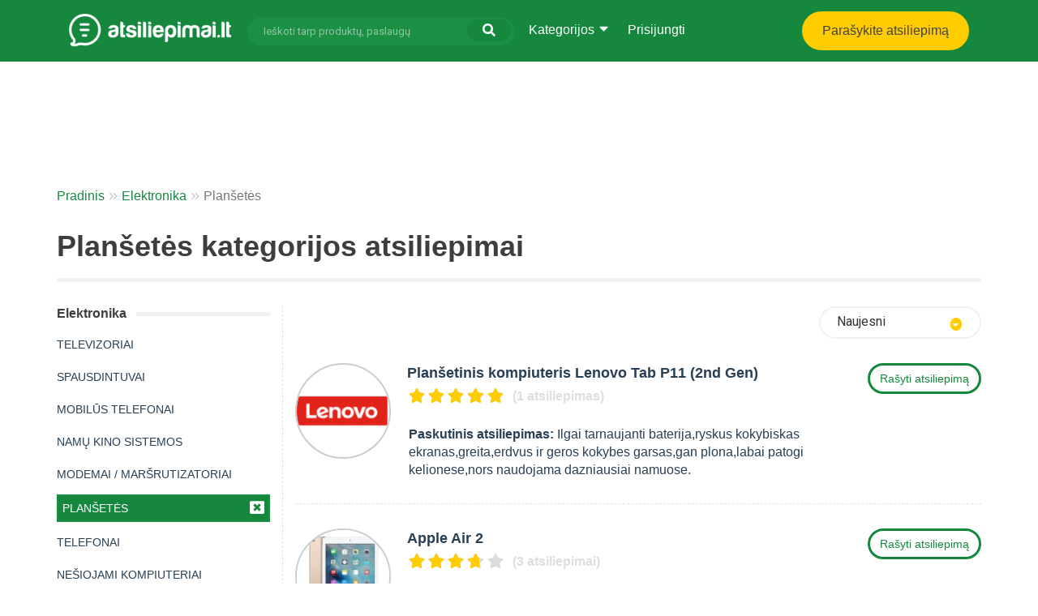

--- FILE ---
content_type: text/html; charset=UTF-8
request_url: https://www.atsiliepimai.lt/c/plansetes
body_size: 26717
content:
<!DOCTYPE html>
<html lang="lt">
<head>
    <meta charset="utf-8">
    <meta http-equiv="X-UA-Compatible" content="IE=edge">
    <meta name="viewport" content="width=device-width, initial-scale=1">
    <link rel="icon" href="/favicon.ico" type="image/x-icon" />
    <link rel="shortcut icon" type="image/x-icon" href="/favicon-32x32.png" />
    <link rel="apple-touch-icon" sizes="180x180" href="/apple-touch-icon.png">
    <link rel="icon" type="image/png" sizes="32x32" href="/favicon-32x32.png">
    <link rel="icon" type="image/png" sizes="16x16" href="/favicon-16x16.png">
    <link rel="manifest" href="/site.webmanifest">
    <meta name="csrf-token" content="qK7KnnyYN78K0Bs1hLauu78t07NKrXWdAFVQGcxu">
    
    <script>
        (function(d, s, id) {
            var js, fjs = d.getElementsByTagName(s)[0];
            if (d.getElementById(id)) return;
            js = d.createElement(s); js.id = id;
            js.src = "https://www.atsiliepimai.lt/js/widget.js#&version=v1.0";
            fjs.parentNode.insertBefore(js, fjs);
        }(document, 'script', 'atsiliepimai-widget'));
    </script>

    <title>    Planšetės kategorijos atsiliepimai
 - Atsiliepimai.lt</title>

    <meta name="description" content="">

    <style>/*! normalize.css v3.0.3 | MIT License | github.com/necolas/normalize.css */html{font-family:sans-serif;-ms-text-size-adjust:100%;-webkit-text-size-adjust:100%}body{margin:0}article,aside,details,figcaption,figure,footer,header,hgroup,main,menu,nav,section,summary{display:block}audio,canvas,progress,video{display:inline-block;vertical-align:baseline}audio:not([controls]){display:none;height:0}[hidden],template{display:none}a{background-color:transparent}a:active,a:hover{outline:0}abbr[title]{border-bottom:none;text-decoration:underline;-webkit-text-decoration:underline dotted;text-decoration:underline dotted}b,strong{font-weight:700}dfn{font-style:italic}h1{font-size:2em;margin:.67em 0}mark{background:#ff0;color:#000}small{font-size:80%}sub,sup{font-size:75%;line-height:0;position:relative;vertical-align:baseline}sup{top:-.5em}sub{bottom:-.25em}img{border:0}svg:not(:root){overflow:hidden}figure{margin:1em 40px}hr{-webkit-box-sizing:content-box;box-sizing:content-box;height:0}pre{overflow:auto}code,kbd,pre,samp{font-family:monospace,monospace;font-size:1em}button,input,optgroup,select,textarea{color:inherit;font:inherit;margin:0}button{overflow:visible}button,select{text-transform:none}button,html input[type=button],input[type=reset],input[type=submit]{-webkit-appearance:button;cursor:pointer}button[disabled],html input[disabled]{cursor:default}button::-moz-focus-inner,input::-moz-focus-inner{border:0;padding:0}input{line-height:normal}input[type=checkbox],input[type=radio]{-webkit-box-sizing:border-box;box-sizing:border-box;padding:0}input[type=number]::-webkit-inner-spin-button,input[type=number]::-webkit-outer-spin-button{height:auto}input[type=search]{-webkit-appearance:textfield;-webkit-box-sizing:content-box;box-sizing:content-box}input[type=search]::-webkit-search-cancel-button,input[type=search]::-webkit-search-decoration{-webkit-appearance:none}fieldset{border:1px solid silver;margin:0 2px;padding:.35em .625em .75em}textarea{overflow:auto}optgroup{font-weight:700}table{border-collapse:collapse;border-spacing:0}td,th{padding:0}*,:after,:before{-webkit-box-sizing:border-box;box-sizing:border-box}html{font-size:10px;-webkit-tap-highlight-color:rgba(0,0,0,0)}body{font-family:Helvetica Neue,Helvetica,Arial,sans-serif;font-size:14px;line-height:1.42857143;background-color:#fff}button,input,select,textarea{font-family:inherit;font-size:inherit;line-height:inherit}a{color:#337ab7;text-decoration:none}a:focus,a:hover{color:#23527c;text-decoration:underline}a:focus{outline:5px auto -webkit-focus-ring-color;outline-offset:-2px}figure{margin:0}img{vertical-align:middle}.img-responsive{display:block;max-width:100%;height:auto}.img-rounded{border-radius:6px}.img-thumbnail{padding:4px;line-height:1.42857143;background-color:#fff;border:1px solid #ddd;border-radius:4px;-webkit-transition:all .2s ease-in-out;transition:all .2s ease-in-out;display:inline-block;max-width:100%;height:auto}hr{margin-top:20px;margin-bottom:20px;border:0;border-top:1px solid #eee}.sr-only{position:absolute;width:1px;height:1px;padding:0;margin:-1px;overflow:hidden;clip:rect(0,0,0,0);border:0}.sr-only-focusable:active,.sr-only-focusable:focus{position:static;width:auto;height:auto;margin:0;overflow:visible;clip:auto}[role=button]{cursor:pointer}.h1,.h2,.h3,.h4,.h5,.h6,h1,h2,h3,h4,h5,h6{font-family:inherit;font-weight:500;line-height:1.1;color:inherit}.h1 .small,.h1 small,.h2 .small,.h2 small,.h3 .small,.h3 small,.h4 .small,.h4 small,.h5 .small,.h5 small,.h6 .small,.h6 small,h1 .small,h1 small,h2 .small,h2 small,h3 .small,h3 small,h4 .small,h4 small,h5 .small,h5 small,h6 .small,h6 small{font-weight:400;line-height:1;color:#777}.h1,.h2,.h3,h1,h2,h3{margin-top:20px;margin-bottom:10px}.h1 .small,.h1 small,.h2 .small,.h2 small,.h3 .small,.h3 small,h1 .small,h1 small,h2 .small,h2 small,h3 .small,h3 small{font-size:65%}.h4,.h5,.h6,h4,h5,h6{margin-top:10px;margin-bottom:10px}.h4 .small,.h4 small,.h5 .small,.h5 small,.h6 .small,.h6 small,h4 .small,h4 small,h5 .small,h5 small,h6 .small,h6 small{font-size:75%}.h1,h1{font-size:36px}.h2,h2{font-size:30px}.h3,h3{font-size:24px}.h4,h4{font-size:18px}.h5,h5{font-size:14px}.h6,h6{font-size:12px}p{margin:0 0 10px}.lead{margin-bottom:20px;font-size:16px;font-weight:300;line-height:1.4}@media (min-width:768px){.lead{font-size:21px}}.small,small{font-size:85%}.mark,mark{padding:.2em;background-color:#fcf8e3}.text-left{text-align:left}.text-right{text-align:right}.text-center{text-align:center}.text-justify{text-align:justify}.text-nowrap{white-space:nowrap}.text-lowercase{text-transform:lowercase}.initialism,.text-uppercase{text-transform:uppercase}.text-capitalize{text-transform:capitalize}.text-muted{color:#777}.text-primary{color:#337ab7}a.text-primary:focus,a.text-primary:hover{color:#286090}.text-success{color:#3c763d}a.text-success:focus,a.text-success:hover{color:#2b542c}.text-info{color:#31708f}a.text-info:focus,a.text-info:hover{color:#245269}.text-warning{color:#8a6d3b}a.text-warning:focus,a.text-warning:hover{color:#66512c}.text-danger{color:#a94442}a.text-danger:focus,a.text-danger:hover{color:#843534}.bg-primary{color:#fff;background-color:#337ab7}a.bg-primary:focus,a.bg-primary:hover{background-color:#286090}.bg-success{background-color:#dff0d8}a.bg-success:focus,a.bg-success:hover{background-color:#c1e2b3}.bg-info{background-color:#d9edf7}a.bg-info:focus,a.bg-info:hover{background-color:#afd9ee}.bg-warning{background-color:#fcf8e3}a.bg-warning:focus,a.bg-warning:hover{background-color:#f7ecb5}.bg-danger{background-color:#f2dede}a.bg-danger:focus,a.bg-danger:hover{background-color:#e4b9b9}.page-header{padding-bottom:9px;margin:40px 0 20px;border-bottom:1px solid #eee}ol,ul{margin-top:0;margin-bottom:10px}ol ol,ol ul,ul ol,ul ul{margin-bottom:0}.list-inline,.list-unstyled{padding-left:0;list-style:none}.list-inline{margin-left:-5px}.list-inline>li{display:inline-block;padding-right:5px;padding-left:5px}dl{margin-top:0;margin-bottom:20px}dd,dt{line-height:1.42857143}dt{font-weight:700}dd{margin-left:0}.dl-horizontal dd:after,.dl-horizontal dd:before{display:table;content:" "}.dl-horizontal dd:after{clear:both}@media (min-width:992px){.dl-horizontal dt{float:left;width:160px;clear:left;text-align:right;overflow:hidden;text-overflow:ellipsis;white-space:nowrap}.dl-horizontal dd{margin-left:180px}}abbr[data-original-title],abbr[title]{cursor:help}.initialism{font-size:90%}blockquote{padding:10px 20px;margin:0 0 20px;font-size:17.5px;border-left:5px solid #eee}blockquote ol:last-child,blockquote p:last-child,blockquote ul:last-child{margin-bottom:0}blockquote .small,blockquote footer,blockquote small{display:block;font-size:80%;line-height:1.42857143;color:#777}blockquote .small:before,blockquote footer:before,blockquote small:before{content:"\2014   \A0"}.blockquote-reverse,blockquote.pull-right{padding-right:15px;padding-left:0;text-align:right;border-right:5px solid #eee;border-left:0}.blockquote-reverse .small:before,.blockquote-reverse footer:before,.blockquote-reverse small:before,blockquote.pull-right .small:before,blockquote.pull-right footer:before,blockquote.pull-right small:before{content:""}.blockquote-reverse .small:after,.blockquote-reverse footer:after,.blockquote-reverse small:after,blockquote.pull-right .small:after,blockquote.pull-right footer:after,blockquote.pull-right small:after{content:"\A0   \2014"}address{margin-bottom:20px;font-style:normal;line-height:1.42857143}code,kbd,pre,samp{font-family:Menlo,Monaco,Consolas,Courier New,monospace}code{color:#c7254e;background-color:#f9f2f4;border-radius:4px}code,kbd{padding:2px 4px;font-size:90%}kbd{color:#fff;background-color:#333;border-radius:3px;-webkit-box-shadow:inset 0 -1px 0 rgba(0,0,0,.25);box-shadow:inset 0 -1px 0 rgba(0,0,0,.25)}kbd kbd{padding:0;font-size:100%;font-weight:700;-webkit-box-shadow:none;box-shadow:none}pre{display:block;padding:9.5px;margin:0 0 10px;font-size:13px;line-height:1.42857143;color:#333;word-break:break-all;word-wrap:break-word;background-color:#f5f5f5;border:1px solid #ccc;border-radius:4px}pre code{padding:0;font-size:inherit;color:inherit;white-space:pre-wrap;background-color:transparent;border-radius:0}.pre-scrollable{max-height:340px;overflow-y:scroll}.container{padding-right:15px;padding-left:15px;margin-right:auto;margin-left:auto}.container:after,.container:before{display:table;content:" "}.container:after{clear:both}@media (min-width:768px){.container{width:750px}}@media (min-width:992px){.container{width:970px}}@media (min-width:1200px){.container{width:1170px}}.container-fluid{padding-right:15px;padding-left:15px;margin-right:auto;margin-left:auto}.container-fluid:after,.container-fluid:before{display:table;content:" "}.container-fluid:after{clear:both}.row{margin-right:-15px;margin-left:-15px}.row:after,.row:before{display:table;content:" "}.row:after{clear:both}.row-no-gutters{margin-right:0;margin-left:0}.row-no-gutters [class*=col-]{padding-right:0;padding-left:0}.col-lg-1,.col-lg-2,.col-lg-3,.col-lg-4,.col-lg-5,.col-lg-6,.col-lg-7,.col-lg-8,.col-lg-9,.col-lg-10,.col-lg-11,.col-lg-12,.col-md-1,.col-md-2,.col-md-3,.col-md-4,.col-md-5,.col-md-6,.col-md-7,.col-md-8,.col-md-9,.col-md-10,.col-md-11,.col-md-12,.col-sm-1,.col-sm-2,.col-sm-3,.col-sm-4,.col-sm-5,.col-sm-6,.col-sm-7,.col-sm-8,.col-sm-9,.col-sm-10,.col-sm-11,.col-sm-12,.col-xs-1,.col-xs-2,.col-xs-3,.col-xs-4,.col-xs-5,.col-xs-6,.col-xs-7,.col-xs-8,.col-xs-9,.col-xs-10,.col-xs-11,.col-xs-12{position:relative;min-height:1px;padding-right:15px;padding-left:15px}.col-xs-1,.col-xs-2,.col-xs-3,.col-xs-4,.col-xs-5,.col-xs-6,.col-xs-7,.col-xs-8,.col-xs-9,.col-xs-10,.col-xs-11,.col-xs-12{float:left}.col-xs-1{width:8.33333333%}.col-xs-2{width:16.66666667%}.col-xs-3{width:25%}.col-xs-4{width:33.33333333%}.col-xs-5{width:41.66666667%}.col-xs-6{width:50%}.col-xs-7{width:58.33333333%}.col-xs-8{width:66.66666667%}.col-xs-9{width:75%}.col-xs-10{width:83.33333333%}.col-xs-11{width:91.66666667%}.col-xs-12{width:100%}.col-xs-pull-0{right:auto}.col-xs-pull-1{right:8.33333333%}.col-xs-pull-2{right:16.66666667%}.col-xs-pull-3{right:25%}.col-xs-pull-4{right:33.33333333%}.col-xs-pull-5{right:41.66666667%}.col-xs-pull-6{right:50%}.col-xs-pull-7{right:58.33333333%}.col-xs-pull-8{right:66.66666667%}.col-xs-pull-9{right:75%}.col-xs-pull-10{right:83.33333333%}.col-xs-pull-11{right:91.66666667%}.col-xs-pull-12{right:100%}.col-xs-push-0{left:auto}.col-xs-push-1{left:8.33333333%}.col-xs-push-2{left:16.66666667%}.col-xs-push-3{left:25%}.col-xs-push-4{left:33.33333333%}.col-xs-push-5{left:41.66666667%}.col-xs-push-6{left:50%}.col-xs-push-7{left:58.33333333%}.col-xs-push-8{left:66.66666667%}.col-xs-push-9{left:75%}.col-xs-push-10{left:83.33333333%}.col-xs-push-11{left:91.66666667%}.col-xs-push-12{left:100%}.col-xs-offset-0{margin-left:0}.col-xs-offset-1{margin-left:8.33333333%}.col-xs-offset-2{margin-left:16.66666667%}.col-xs-offset-3{margin-left:25%}.col-xs-offset-4{margin-left:33.33333333%}.col-xs-offset-5{margin-left:41.66666667%}.col-xs-offset-6{margin-left:50%}.col-xs-offset-7{margin-left:58.33333333%}.col-xs-offset-8{margin-left:66.66666667%}.col-xs-offset-9{margin-left:75%}.col-xs-offset-10{margin-left:83.33333333%}.col-xs-offset-11{margin-left:91.66666667%}.col-xs-offset-12{margin-left:100%}@media (min-width:768px){.col-sm-1,.col-sm-2,.col-sm-3,.col-sm-4,.col-sm-5,.col-sm-6,.col-sm-7,.col-sm-8,.col-sm-9,.col-sm-10,.col-sm-11,.col-sm-12{float:left}.col-sm-1{width:8.33333333%}.col-sm-2{width:16.66666667%}.col-sm-3{width:25%}.col-sm-4{width:33.33333333%}.col-sm-5{width:41.66666667%}.col-sm-6{width:50%}.col-sm-7{width:58.33333333%}.col-sm-8{width:66.66666667%}.col-sm-9{width:75%}.col-sm-10{width:83.33333333%}.col-sm-11{width:91.66666667%}.col-sm-12{width:100%}.col-sm-pull-0{right:auto}.col-sm-pull-1{right:8.33333333%}.col-sm-pull-2{right:16.66666667%}.col-sm-pull-3{right:25%}.col-sm-pull-4{right:33.33333333%}.col-sm-pull-5{right:41.66666667%}.col-sm-pull-6{right:50%}.col-sm-pull-7{right:58.33333333%}.col-sm-pull-8{right:66.66666667%}.col-sm-pull-9{right:75%}.col-sm-pull-10{right:83.33333333%}.col-sm-pull-11{right:91.66666667%}.col-sm-pull-12{right:100%}.col-sm-push-0{left:auto}.col-sm-push-1{left:8.33333333%}.col-sm-push-2{left:16.66666667%}.col-sm-push-3{left:25%}.col-sm-push-4{left:33.33333333%}.col-sm-push-5{left:41.66666667%}.col-sm-push-6{left:50%}.col-sm-push-7{left:58.33333333%}.col-sm-push-8{left:66.66666667%}.col-sm-push-9{left:75%}.col-sm-push-10{left:83.33333333%}.col-sm-push-11{left:91.66666667%}.col-sm-push-12{left:100%}.col-sm-offset-0{margin-left:0}.col-sm-offset-1{margin-left:8.33333333%}.col-sm-offset-2{margin-left:16.66666667%}.col-sm-offset-3{margin-left:25%}.col-sm-offset-4{margin-left:33.33333333%}.col-sm-offset-5{margin-left:41.66666667%}.col-sm-offset-6{margin-left:50%}.col-sm-offset-7{margin-left:58.33333333%}.col-sm-offset-8{margin-left:66.66666667%}.col-sm-offset-9{margin-left:75%}.col-sm-offset-10{margin-left:83.33333333%}.col-sm-offset-11{margin-left:91.66666667%}.col-sm-offset-12{margin-left:100%}}@media (min-width:992px){.col-md-1,.col-md-2,.col-md-3,.col-md-4,.col-md-5,.col-md-6,.col-md-7,.col-md-8,.col-md-9,.col-md-10,.col-md-11,.col-md-12{float:left}.col-md-1{width:8.33333333%}.col-md-2{width:16.66666667%}.col-md-3{width:25%}.col-md-4{width:33.33333333%}.col-md-5{width:41.66666667%}.col-md-6{width:50%}.col-md-7{width:58.33333333%}.col-md-8{width:66.66666667%}.col-md-9{width:75%}.col-md-10{width:83.33333333%}.col-md-11{width:91.66666667%}.col-md-12{width:100%}.col-md-pull-0{right:auto}.col-md-pull-1{right:8.33333333%}.col-md-pull-2{right:16.66666667%}.col-md-pull-3{right:25%}.col-md-pull-4{right:33.33333333%}.col-md-pull-5{right:41.66666667%}.col-md-pull-6{right:50%}.col-md-pull-7{right:58.33333333%}.col-md-pull-8{right:66.66666667%}.col-md-pull-9{right:75%}.col-md-pull-10{right:83.33333333%}.col-md-pull-11{right:91.66666667%}.col-md-pull-12{right:100%}.col-md-push-0{left:auto}.col-md-push-1{left:8.33333333%}.col-md-push-2{left:16.66666667%}.col-md-push-3{left:25%}.col-md-push-4{left:33.33333333%}.col-md-push-5{left:41.66666667%}.col-md-push-6{left:50%}.col-md-push-7{left:58.33333333%}.col-md-push-8{left:66.66666667%}.col-md-push-9{left:75%}.col-md-push-10{left:83.33333333%}.col-md-push-11{left:91.66666667%}.col-md-push-12{left:100%}.col-md-offset-0{margin-left:0}.col-md-offset-1{margin-left:8.33333333%}.col-md-offset-2{margin-left:16.66666667%}.col-md-offset-3{margin-left:25%}.col-md-offset-4{margin-left:33.33333333%}.col-md-offset-5{margin-left:41.66666667%}.col-md-offset-6{margin-left:50%}.col-md-offset-7{margin-left:58.33333333%}.col-md-offset-8{margin-left:66.66666667%}.col-md-offset-9{margin-left:75%}.col-md-offset-10{margin-left:83.33333333%}.col-md-offset-11{margin-left:91.66666667%}.col-md-offset-12{margin-left:100%}}@media (min-width:1200px){.col-lg-1,.col-lg-2,.col-lg-3,.col-lg-4,.col-lg-5,.col-lg-6,.col-lg-7,.col-lg-8,.col-lg-9,.col-lg-10,.col-lg-11,.col-lg-12{float:left}.col-lg-1{width:8.33333333%}.col-lg-2{width:16.66666667%}.col-lg-3{width:25%}.col-lg-4{width:33.33333333%}.col-lg-5{width:41.66666667%}.col-lg-6{width:50%}.col-lg-7{width:58.33333333%}.col-lg-8{width:66.66666667%}.col-lg-9{width:75%}.col-lg-10{width:83.33333333%}.col-lg-11{width:91.66666667%}.col-lg-12{width:100%}.col-lg-pull-0{right:auto}.col-lg-pull-1{right:8.33333333%}.col-lg-pull-2{right:16.66666667%}.col-lg-pull-3{right:25%}.col-lg-pull-4{right:33.33333333%}.col-lg-pull-5{right:41.66666667%}.col-lg-pull-6{right:50%}.col-lg-pull-7{right:58.33333333%}.col-lg-pull-8{right:66.66666667%}.col-lg-pull-9{right:75%}.col-lg-pull-10{right:83.33333333%}.col-lg-pull-11{right:91.66666667%}.col-lg-pull-12{right:100%}.col-lg-push-0{left:auto}.col-lg-push-1{left:8.33333333%}.col-lg-push-2{left:16.66666667%}.col-lg-push-3{left:25%}.col-lg-push-4{left:33.33333333%}.col-lg-push-5{left:41.66666667%}.col-lg-push-6{left:50%}.col-lg-push-7{left:58.33333333%}.col-lg-push-8{left:66.66666667%}.col-lg-push-9{left:75%}.col-lg-push-10{left:83.33333333%}.col-lg-push-11{left:91.66666667%}.col-lg-push-12{left:100%}.col-lg-offset-0{margin-left:0}.col-lg-offset-1{margin-left:8.33333333%}.col-lg-offset-2{margin-left:16.66666667%}.col-lg-offset-3{margin-left:25%}.col-lg-offset-4{margin-left:33.33333333%}.col-lg-offset-5{margin-left:41.66666667%}.col-lg-offset-6{margin-left:50%}.col-lg-offset-7{margin-left:58.33333333%}.col-lg-offset-8{margin-left:66.66666667%}.col-lg-offset-9{margin-left:75%}.col-lg-offset-10{margin-left:83.33333333%}.col-lg-offset-11{margin-left:91.66666667%}.col-lg-offset-12{margin-left:100%}}table{background-color:transparent}table col[class*=col-]{position:static;display:table-column;float:none}table td[class*=col-],table th[class*=col-]{position:static;display:table-cell;float:none}caption{padding-top:8px;padding-bottom:8px;color:#777}caption,th{text-align:left}.table{width:100%;max-width:100%;margin-bottom:20px}.table>tbody>tr>td,.table>tbody>tr>th,.table>tfoot>tr>td,.table>tfoot>tr>th,.table>thead>tr>td,.table>thead>tr>th{padding:8px;line-height:1.42857143;vertical-align:top;border-top:1px solid #ddd}.table>thead>tr>th{vertical-align:bottom;border-bottom:2px solid #ddd}.table>caption+thead>tr:first-child>td,.table>caption+thead>tr:first-child>th,.table>colgroup+thead>tr:first-child>td,.table>colgroup+thead>tr:first-child>th,.table>thead:first-child>tr:first-child>td,.table>thead:first-child>tr:first-child>th{border-top:0}.table>tbody+tbody{border-top:2px solid #ddd}.table .table{background-color:#fff}.table-condensed>tbody>tr>td,.table-condensed>tbody>tr>th,.table-condensed>tfoot>tr>td,.table-condensed>tfoot>tr>th,.table-condensed>thead>tr>td,.table-condensed>thead>tr>th{padding:5px}.table-bordered,.table-bordered>tbody>tr>td,.table-bordered>tbody>tr>th,.table-bordered>tfoot>tr>td,.table-bordered>tfoot>tr>th,.table-bordered>thead>tr>td,.table-bordered>thead>tr>th{border:1px solid #ddd}.table-bordered>thead>tr>td,.table-bordered>thead>tr>th{border-bottom-width:2px}.table-striped>tbody>tr:nth-of-type(odd){background-color:#f9f9f9}.table-hover>tbody>tr:hover,.table>tbody>tr.active>td,.table>tbody>tr.active>th,.table>tbody>tr>td.active,.table>tbody>tr>th.active,.table>tfoot>tr.active>td,.table>tfoot>tr.active>th,.table>tfoot>tr>td.active,.table>tfoot>tr>th.active,.table>thead>tr.active>td,.table>thead>tr.active>th,.table>thead>tr>td.active,.table>thead>tr>th.active{background-color:#f5f5f5}.table-hover>tbody>tr.active:hover>td,.table-hover>tbody>tr.active:hover>th,.table-hover>tbody>tr:hover>.active,.table-hover>tbody>tr>td.active:hover,.table-hover>tbody>tr>th.active:hover{background-color:#e8e8e8}.table>tbody>tr.success>td,.table>tbody>tr.success>th,.table>tbody>tr>td.success,.table>tbody>tr>th.success,.table>tfoot>tr.success>td,.table>tfoot>tr.success>th,.table>tfoot>tr>td.success,.table>tfoot>tr>th.success,.table>thead>tr.success>td,.table>thead>tr.success>th,.table>thead>tr>td.success,.table>thead>tr>th.success{background-color:#dff0d8}.table-hover>tbody>tr.success:hover>td,.table-hover>tbody>tr.success:hover>th,.table-hover>tbody>tr:hover>.success,.table-hover>tbody>tr>td.success:hover,.table-hover>tbody>tr>th.success:hover{background-color:#d0e9c6}.table>tbody>tr.info>td,.table>tbody>tr.info>th,.table>tbody>tr>td.info,.table>tbody>tr>th.info,.table>tfoot>tr.info>td,.table>tfoot>tr.info>th,.table>tfoot>tr>td.info,.table>tfoot>tr>th.info,.table>thead>tr.info>td,.table>thead>tr.info>th,.table>thead>tr>td.info,.table>thead>tr>th.info{background-color:#d9edf7}.table-hover>tbody>tr.info:hover>td,.table-hover>tbody>tr.info:hover>th,.table-hover>tbody>tr:hover>.info,.table-hover>tbody>tr>td.info:hover,.table-hover>tbody>tr>th.info:hover{background-color:#c4e3f3}.table>tbody>tr.warning>td,.table>tbody>tr.warning>th,.table>tbody>tr>td.warning,.table>tbody>tr>th.warning,.table>tfoot>tr.warning>td,.table>tfoot>tr.warning>th,.table>tfoot>tr>td.warning,.table>tfoot>tr>th.warning,.table>thead>tr.warning>td,.table>thead>tr.warning>th,.table>thead>tr>td.warning,.table>thead>tr>th.warning{background-color:#fcf8e3}.table-hover>tbody>tr.warning:hover>td,.table-hover>tbody>tr.warning:hover>th,.table-hover>tbody>tr:hover>.warning,.table-hover>tbody>tr>td.warning:hover,.table-hover>tbody>tr>th.warning:hover{background-color:#faf2cc}.table>tbody>tr.danger>td,.table>tbody>tr.danger>th,.table>tbody>tr>td.danger,.table>tbody>tr>th.danger,.table>tfoot>tr.danger>td,.table>tfoot>tr.danger>th,.table>tfoot>tr>td.danger,.table>tfoot>tr>th.danger,.table>thead>tr.danger>td,.table>thead>tr.danger>th,.table>thead>tr>td.danger,.table>thead>tr>th.danger{background-color:#f2dede}.table-hover>tbody>tr.danger:hover>td,.table-hover>tbody>tr.danger:hover>th,.table-hover>tbody>tr:hover>.danger,.table-hover>tbody>tr>td.danger:hover,.table-hover>tbody>tr>th.danger:hover{background-color:#ebcccc}.table-responsive{min-height:.01%;overflow-x:auto}@media  screen and (max-width:767px){.table-responsive{width:100%;margin-bottom:15px;overflow-y:hidden;-ms-overflow-style:-ms-autohiding-scrollbar;border:1px solid #ddd}.table-responsive>.table{margin-bottom:0}.table-responsive>.table>tbody>tr>td,.table-responsive>.table>tbody>tr>th,.table-responsive>.table>tfoot>tr>td,.table-responsive>.table>tfoot>tr>th,.table-responsive>.table>thead>tr>td,.table-responsive>.table>thead>tr>th{white-space:nowrap}.table-responsive>.table-bordered{border:0}.table-responsive>.table-bordered>tbody>tr>td:first-child,.table-responsive>.table-bordered>tbody>tr>th:first-child,.table-responsive>.table-bordered>tfoot>tr>td:first-child,.table-responsive>.table-bordered>tfoot>tr>th:first-child,.table-responsive>.table-bordered>thead>tr>td:first-child,.table-responsive>.table-bordered>thead>tr>th:first-child{border-left:0}.table-responsive>.table-bordered>tbody>tr>td:last-child,.table-responsive>.table-bordered>tbody>tr>th:last-child,.table-responsive>.table-bordered>tfoot>tr>td:last-child,.table-responsive>.table-bordered>tfoot>tr>th:last-child,.table-responsive>.table-bordered>thead>tr>td:last-child,.table-responsive>.table-bordered>thead>tr>th:last-child{border-right:0}.table-responsive>.table-bordered>tbody>tr:last-child>td,.table-responsive>.table-bordered>tbody>tr:last-child>th,.table-responsive>.table-bordered>tfoot>tr:last-child>td,.table-responsive>.table-bordered>tfoot>tr:last-child>th{border-bottom:0}}fieldset{min-width:0;margin:0}fieldset,legend{padding:0;border:0}legend{display:block;width:100%;margin-bottom:20px;font-size:21px;line-height:inherit;color:#333;border-bottom:1px solid #e5e5e5}label{display:inline-block;max-width:100%;margin-bottom:5px;font-weight:700}input[type=search]{-webkit-box-sizing:border-box;box-sizing:border-box;-webkit-appearance:none;-moz-appearance:none;appearance:none}input[type=checkbox],input[type=radio]{margin:4px 0 0;margin-top:1px\9;line-height:normal}fieldset[disabled] input[type=checkbox],fieldset[disabled] input[type=radio],input[type=checkbox].disabled,input[type=checkbox][disabled],input[type=radio].disabled,input[type=radio][disabled]{cursor:not-allowed}input[type=file]{display:block}input[type=range]{display:block;width:100%}select[multiple],select[size]{height:auto}input[type=checkbox]:focus,input[type=file]:focus,input[type=radio]:focus{outline:5px auto -webkit-focus-ring-color;outline-offset:-2px}output{padding-top:7px}.form-control,output{display:block;font-size:14px;line-height:1.42857143;color:#555}.form-control{width:100%;height:34px;padding:6px 12px;background-color:#fff;background-image:none;border:1px solid #ccc;border-radius:4px;-webkit-box-shadow:inset 0 1px 1px rgba(0,0,0,.075);box-shadow:inset 0 1px 1px rgba(0,0,0,.075);-webkit-transition:border-color .15s ease-in-out,box-shadow .15s ease-in-out;-webkit-transition:border-color .15s ease-in-out,-webkit-box-shadow .15s ease-in-out;transition:border-color .15s ease-in-out,-webkit-box-shadow .15s ease-in-out;transition:border-color .15s ease-in-out,box-shadow .15s ease-in-out;transition:border-color .15s ease-in-out,box-shadow .15s ease-in-out,-webkit-box-shadow .15s ease-in-out}.form-control:focus{border-color:#66afe9;outline:0;-webkit-box-shadow:inset 0 1px 1px rgba(0,0,0,.075),0 0 8px rgba(102,175,233,.6);box-shadow:inset 0 1px 1px rgba(0,0,0,.075),0 0 8px rgba(102,175,233,.6)}.form-control::-moz-placeholder{color:#999;opacity:1}.form-control:-ms-input-placeholder{color:#999}.form-control::-webkit-input-placeholder{color:#999}.form-control::-ms-expand{background-color:transparent;border:0}.form-control[disabled],.form-control[readonly],fieldset[disabled] .form-control{background-color:#eee;opacity:1}.form-control[disabled],fieldset[disabled] .form-control{cursor:not-allowed}@media  screen and (-webkit-min-device-pixel-ratio:0){input[type=date].form-control,input[type=datetime-local].form-control,input[type=month].form-control,input[type=time].form-control{line-height:34px}.input-group-sm>.input-group-btn>input.btn[type=date],.input-group-sm>.input-group-btn>input.btn[type=datetime-local],.input-group-sm>.input-group-btn>input.btn[type=month],.input-group-sm>.input-group-btn>input.btn[type=time],.input-group-sm>input.form-control[type=date],.input-group-sm>input.form-control[type=datetime-local],.input-group-sm>input.form-control[type=month],.input-group-sm>input.form-control[type=time],.input-group-sm>input.input-group-addon[type=date],.input-group-sm>input.input-group-addon[type=datetime-local],.input-group-sm>input.input-group-addon[type=month],.input-group-sm>input.input-group-addon[type=time],.input-group-sm input[type=date],.input-group-sm input[type=datetime-local],.input-group-sm input[type=month],.input-group-sm input[type=time],input[type=date].input-sm,input[type=datetime-local].input-sm,input[type=month].input-sm,input[type=time].input-sm{line-height:30px}.input-group-lg>.input-group-btn>input.btn[type=date],.input-group-lg>.input-group-btn>input.btn[type=datetime-local],.input-group-lg>.input-group-btn>input.btn[type=month],.input-group-lg>.input-group-btn>input.btn[type=time],.input-group-lg>input.form-control[type=date],.input-group-lg>input.form-control[type=datetime-local],.input-group-lg>input.form-control[type=month],.input-group-lg>input.form-control[type=time],.input-group-lg>input.input-group-addon[type=date],.input-group-lg>input.input-group-addon[type=datetime-local],.input-group-lg>input.input-group-addon[type=month],.input-group-lg>input.input-group-addon[type=time],.input-group-lg input[type=date],.input-group-lg input[type=datetime-local],.input-group-lg input[type=month],.input-group-lg input[type=time],input[type=date].input-lg,input[type=datetime-local].input-lg,input[type=month].input-lg,input[type=time].input-lg{line-height:46px}}.form-group{margin-bottom:15px}.checkbox,.radio{position:relative;display:block;margin-top:10px;margin-bottom:10px}.checkbox.disabled label,.radio.disabled label,fieldset[disabled] .checkbox label,fieldset[disabled] .radio label{cursor:not-allowed}.checkbox label,.radio label{min-height:20px;padding-left:20px;margin-bottom:0;font-weight:400;cursor:pointer}.checkbox-inline input[type=checkbox],.checkbox input[type=checkbox],.radio-inline input[type=radio],.radio input[type=radio]{position:absolute;margin-top:4px\9;margin-left:-20px}.checkbox+.checkbox,.radio+.radio{margin-top:-5px}.checkbox-inline,.radio-inline{position:relative;display:inline-block;padding-left:20px;margin-bottom:0;font-weight:400;vertical-align:middle;cursor:pointer}.checkbox-inline.disabled,.radio-inline.disabled,fieldset[disabled] .checkbox-inline,fieldset[disabled] .radio-inline{cursor:not-allowed}.checkbox-inline+.checkbox-inline,.radio-inline+.radio-inline{margin-top:0;margin-left:10px}.form-control-static{min-height:34px;padding-top:7px;padding-bottom:7px;margin-bottom:0}.form-control-static.input-lg,.form-control-static.input-sm,.input-group-lg>.form-control-static.form-control,.input-group-lg>.form-control-static.input-group-addon,.input-group-lg>.input-group-btn>.form-control-static.btn,.input-group-sm>.form-control-static.form-control,.input-group-sm>.form-control-static.input-group-addon,.input-group-sm>.input-group-btn>.form-control-static.btn{padding-right:0;padding-left:0}.input-group-sm>.form-control,.input-group-sm>.input-group-addon,.input-group-sm>.input-group-btn>.btn,.input-sm{height:30px;padding:5px 10px;font-size:12px;line-height:1.5;border-radius:3px}.input-group-sm>.input-group-btn>select.btn,.input-group-sm>select.form-control,.input-group-sm>select.input-group-addon,select.input-sm{height:30px;line-height:30px}.input-group-sm>.input-group-btn>select.btn[multiple],.input-group-sm>.input-group-btn>textarea.btn,.input-group-sm>select.form-control[multiple],.input-group-sm>select.input-group-addon[multiple],.input-group-sm>textarea.form-control,.input-group-sm>textarea.input-group-addon,select[multiple].input-sm,textarea.input-sm{height:auto}.form-group-sm .form-control{height:30px;padding:5px 10px;font-size:12px;line-height:1.5;border-radius:3px}.form-group-sm select.form-control{height:30px;line-height:30px}.form-group-sm select[multiple].form-control,.form-group-sm textarea.form-control{height:auto}.form-group-sm .form-control-static{height:30px;min-height:32px;padding:6px 10px;font-size:12px;line-height:1.5}.input-group-lg>.form-control,.input-group-lg>.input-group-addon,.input-group-lg>.input-group-btn>.btn,.input-lg{height:46px;padding:10px 16px;font-size:18px;line-height:1.3333333;border-radius:6px}.input-group-lg>.input-group-btn>select.btn,.input-group-lg>select.form-control,.input-group-lg>select.input-group-addon,select.input-lg{height:46px;line-height:46px}.input-group-lg>.input-group-btn>select.btn[multiple],.input-group-lg>.input-group-btn>textarea.btn,.input-group-lg>select.form-control[multiple],.input-group-lg>select.input-group-addon[multiple],.input-group-lg>textarea.form-control,.input-group-lg>textarea.input-group-addon,select[multiple].input-lg,textarea.input-lg{height:auto}.form-group-lg .form-control{height:46px;padding:10px 16px;font-size:18px;line-height:1.3333333;border-radius:6px}.form-group-lg select.form-control{height:46px;line-height:46px}.form-group-lg select[multiple].form-control,.form-group-lg textarea.form-control{height:auto}.form-group-lg .form-control-static{height:46px;min-height:38px;padding:11px 16px;font-size:18px;line-height:1.3333333}.has-feedback{position:relative}.has-feedback .form-control{padding-right:42.5px}.form-control-feedback{position:absolute;top:0;right:0;z-index:2;display:block;width:34px;height:34px;line-height:34px;text-align:center;pointer-events:none}.form-group-lg .form-control+.form-control-feedback,.input-group-lg+.form-control-feedback,.input-group-lg>.form-control+.form-control-feedback,.input-group-lg>.input-group-addon+.form-control-feedback,.input-group-lg>.input-group-btn>.btn+.form-control-feedback,.input-lg+.form-control-feedback{width:46px;height:46px;line-height:46px}.form-group-sm .form-control+.form-control-feedback,.input-group-sm+.form-control-feedback,.input-group-sm>.form-control+.form-control-feedback,.input-group-sm>.input-group-addon+.form-control-feedback,.input-group-sm>.input-group-btn>.btn+.form-control-feedback,.input-sm+.form-control-feedback{width:30px;height:30px;line-height:30px}.has-success .checkbox,.has-success .checkbox-inline,.has-success.checkbox-inline label,.has-success.checkbox label,.has-success .control-label,.has-success .help-block,.has-success .radio,.has-success .radio-inline,.has-success.radio-inline label,.has-success.radio label{color:#3c763d}.has-success .form-control{border-color:#3c763d;-webkit-box-shadow:inset 0 1px 1px rgba(0,0,0,.075);box-shadow:inset 0 1px 1px rgba(0,0,0,.075)}.has-success .form-control:focus{border-color:#2b542c;-webkit-box-shadow:inset 0 1px 1px rgba(0,0,0,.075),0 0 6px #67b168;box-shadow:inset 0 1px 1px rgba(0,0,0,.075),0 0 6px #67b168}.has-success .input-group-addon{color:#3c763d;background-color:#dff0d8;border-color:#3c763d}.has-success .form-control-feedback{color:#3c763d}.has-warning .checkbox,.has-warning .checkbox-inline,.has-warning.checkbox-inline label,.has-warning.checkbox label,.has-warning .control-label,.has-warning .help-block,.has-warning .radio,.has-warning .radio-inline,.has-warning.radio-inline label,.has-warning.radio label{color:#8a6d3b}.has-warning .form-control{border-color:#8a6d3b;-webkit-box-shadow:inset 0 1px 1px rgba(0,0,0,.075);box-shadow:inset 0 1px 1px rgba(0,0,0,.075)}.has-warning .form-control:focus{border-color:#66512c;-webkit-box-shadow:inset 0 1px 1px rgba(0,0,0,.075),0 0 6px #c0a16b;box-shadow:inset 0 1px 1px rgba(0,0,0,.075),0 0 6px #c0a16b}.has-warning .input-group-addon{color:#8a6d3b;background-color:#fcf8e3;border-color:#8a6d3b}.has-warning .form-control-feedback{color:#8a6d3b}.has-error .checkbox,.has-error .checkbox-inline,.has-error.checkbox-inline label,.has-error.checkbox label,.has-error .control-label,.has-error .help-block,.has-error .radio,.has-error .radio-inline,.has-error.radio-inline label,.has-error.radio label{color:#a94442}.has-error .form-control{border-color:#a94442;-webkit-box-shadow:inset 0 1px 1px rgba(0,0,0,.075);box-shadow:inset 0 1px 1px rgba(0,0,0,.075)}.has-error .form-control:focus{border-color:#843534;-webkit-box-shadow:inset 0 1px 1px rgba(0,0,0,.075),0 0 6px #ce8483;box-shadow:inset 0 1px 1px rgba(0,0,0,.075),0 0 6px #ce8483}.has-error .input-group-addon{color:#a94442;background-color:#f2dede;border-color:#a94442}.has-error .form-control-feedback{color:#a94442}.has-feedback label~.form-control-feedback{top:25px}.has-feedback label.sr-only~.form-control-feedback{top:0}.help-block{display:block;margin-top:5px;margin-bottom:10px;color:#7a7e82}@media (min-width:768px){.form-inline .form-group{display:inline-block;margin-bottom:0;vertical-align:middle}.form-inline .form-control{display:inline-block;width:auto;vertical-align:middle}.form-inline .form-control-static{display:inline-block}.form-inline .input-group{display:inline-table;vertical-align:middle}.form-inline .input-group .form-control,.form-inline .input-group .input-group-addon,.form-inline .input-group .input-group-btn{width:auto}.form-inline .input-group>.form-control{width:100%}.form-inline .control-label{margin-bottom:0;vertical-align:middle}.form-inline .checkbox,.form-inline .radio{display:inline-block;margin-top:0;margin-bottom:0;vertical-align:middle}.form-inline .checkbox label,.form-inline .radio label{padding-left:0}.form-inline .checkbox input[type=checkbox],.form-inline .radio input[type=radio]{position:relative;margin-left:0}.form-inline .has-feedback .form-control-feedback{top:0}}.form-horizontal .checkbox,.form-horizontal .checkbox-inline,.form-horizontal .radio,.form-horizontal .radio-inline{padding-top:7px;margin-top:0;margin-bottom:0}.form-horizontal .checkbox,.form-horizontal .radio{min-height:27px}.form-horizontal .form-group{margin-right:-15px;margin-left:-15px}.form-horizontal .form-group:after,.form-horizontal .form-group:before{display:table;content:" "}.form-horizontal .form-group:after{clear:both}@media (min-width:768px){.form-horizontal .control-label{padding-top:7px;margin-bottom:0;text-align:right}}.form-horizontal .has-feedback .form-control-feedback{right:15px}@media (min-width:768px){.form-horizontal .form-group-lg .control-label{padding-top:11px;font-size:18px}}@media (min-width:768px){.form-horizontal .form-group-sm .control-label{padding-top:6px;font-size:12px}}.btn{display:inline-block;margin-bottom:0;font-weight:400;text-align:center;white-space:nowrap;vertical-align:middle;-ms-touch-action:manipulation;touch-action:manipulation;cursor:pointer;background-image:none;border:1px solid transparent;padding:6px 12px;font-size:14px;line-height:1.42857143;border-radius:4px;-webkit-user-select:none;-moz-user-select:none;-ms-user-select:none;user-select:none}.btn.active.focus,.btn.active:focus,.btn.focus,.btn:active.focus,.btn:active:focus,.btn:focus{outline:5px auto -webkit-focus-ring-color;outline-offset:-2px}.btn.focus,.btn:focus,.btn:hover{color:#333;text-decoration:none}.btn.active,.btn:active{background-image:none;outline:0;-webkit-box-shadow:inset 0 3px 5px rgba(0,0,0,.125);box-shadow:inset 0 3px 5px rgba(0,0,0,.125)}.btn.disabled,.btn[disabled],fieldset[disabled] .btn{cursor:not-allowed;filter:alpha(opacity=65);opacity:.65;-webkit-box-shadow:none;box-shadow:none}a.btn.disabled,fieldset[disabled] a.btn{pointer-events:none}.btn-default{color:#333;background-color:#fff;border-color:#ccc}.btn-default.focus,.btn-default:focus{color:#333;background-color:#e6e5e5;border-color:#8c8c8c}.btn-default:hover{color:#333;background-color:#e6e5e5;border-color:#adadad}.btn-default.active,.btn-default:active,.open>.btn-default.dropdown-toggle{color:#333;background-color:#e6e5e5;background-image:none;border-color:#adadad}.btn-default.active.focus,.btn-default.active:focus,.btn-default.active:hover,.btn-default:active.focus,.btn-default:active:focus,.btn-default:active:hover,.open>.btn-default.dropdown-toggle.focus,.open>.btn-default.dropdown-toggle:focus,.open>.btn-default.dropdown-toggle:hover{color:#333;background-color:#d4d4d4;border-color:#8c8c8c}.btn-default.disabled.focus,.btn-default.disabled:focus,.btn-default.disabled:hover,.btn-default[disabled].focus,.btn-default[disabled]:focus,.btn-default[disabled]:hover,fieldset[disabled] .btn-default.focus,fieldset[disabled] .btn-default:focus,fieldset[disabled] .btn-default:hover{background-color:#fff;border-color:#ccc}.btn-default .badge{color:#fff;background-color:#333}.btn-primary{color:#fff;background-color:#337ab7;border-color:#2e6da4}.btn-primary.focus,.btn-primary:focus{color:#fff;background-color:#286090;border-color:#122b40}.btn-primary:hover{color:#fff;background-color:#286090;border-color:#204d74}.btn-primary.active,.btn-primary:active,.open>.btn-primary.dropdown-toggle{color:#fff;background-color:#286090;background-image:none;border-color:#204d74}.btn-primary.active.focus,.btn-primary.active:focus,.btn-primary.active:hover,.btn-primary:active.focus,.btn-primary:active:focus,.btn-primary:active:hover,.open>.btn-primary.dropdown-toggle.focus,.open>.btn-primary.dropdown-toggle:focus,.open>.btn-primary.dropdown-toggle:hover{color:#fff;background-color:#204d74;border-color:#122b40}.btn-primary.disabled.focus,.btn-primary.disabled:focus,.btn-primary.disabled:hover,.btn-primary[disabled].focus,.btn-primary[disabled]:focus,.btn-primary[disabled]:hover,fieldset[disabled] .btn-primary.focus,fieldset[disabled] .btn-primary:focus,fieldset[disabled] .btn-primary:hover{background-color:#337ab7;border-color:#2e6da4}.btn-primary .badge{color:#337ab7;background-color:#fff}.btn-success{color:#fff;background-color:#5cb85c;border-color:#4cae4c}.btn-success.focus,.btn-success:focus{color:#fff;background-color:#449d44;border-color:#255625}.btn-success:hover{color:#fff;background-color:#449d44;border-color:#398439}.btn-success.active,.btn-success:active,.open>.btn-success.dropdown-toggle{color:#fff;background-color:#449d44;background-image:none;border-color:#398439}.btn-success.active.focus,.btn-success.active:focus,.btn-success.active:hover,.btn-success:active.focus,.btn-success:active:focus,.btn-success:active:hover,.open>.btn-success.dropdown-toggle.focus,.open>.btn-success.dropdown-toggle:focus,.open>.btn-success.dropdown-toggle:hover{color:#fff;background-color:#398439;border-color:#255625}.btn-success.disabled.focus,.btn-success.disabled:focus,.btn-success.disabled:hover,.btn-success[disabled].focus,.btn-success[disabled]:focus,.btn-success[disabled]:hover,fieldset[disabled] .btn-success.focus,fieldset[disabled] .btn-success:focus,fieldset[disabled] .btn-success:hover{background-color:#5cb85c;border-color:#4cae4c}.btn-success .badge{color:#5cb85c;background-color:#fff}.btn-info{color:#fff;background-color:#5bc0de;border-color:#46b8da}.btn-info.focus,.btn-info:focus{color:#fff;background-color:#31b0d5;border-color:#1b6d85}.btn-info:hover{color:#fff;background-color:#31b0d5;border-color:#269abc}.btn-info.active,.btn-info:active,.open>.btn-info.dropdown-toggle{color:#fff;background-color:#31b0d5;background-image:none;border-color:#269abc}.btn-info.active.focus,.btn-info.active:focus,.btn-info.active:hover,.btn-info:active.focus,.btn-info:active:focus,.btn-info:active:hover,.open>.btn-info.dropdown-toggle.focus,.open>.btn-info.dropdown-toggle:focus,.open>.btn-info.dropdown-toggle:hover{color:#fff;background-color:#269abc;border-color:#1b6d85}.btn-info.disabled.focus,.btn-info.disabled:focus,.btn-info.disabled:hover,.btn-info[disabled].focus,.btn-info[disabled]:focus,.btn-info[disabled]:hover,fieldset[disabled] .btn-info.focus,fieldset[disabled] .btn-info:focus,fieldset[disabled] .btn-info:hover{background-color:#5bc0de;border-color:#46b8da}.btn-info .badge{color:#5bc0de;background-color:#fff}.btn-warning{color:#fff;background-color:#f0ad4e;border-color:#eea236}.btn-warning.focus,.btn-warning:focus{color:#fff;background-color:#ec971f;border-color:#985f0d}.btn-warning:hover{color:#fff;background-color:#ec971f;border-color:#d58512}.btn-warning.active,.btn-warning:active,.open>.btn-warning.dropdown-toggle{color:#fff;background-color:#ec971f;background-image:none;border-color:#d58512}.btn-warning.active.focus,.btn-warning.active:focus,.btn-warning.active:hover,.btn-warning:active.focus,.btn-warning:active:focus,.btn-warning:active:hover,.open>.btn-warning.dropdown-toggle.focus,.open>.btn-warning.dropdown-toggle:focus,.open>.btn-warning.dropdown-toggle:hover{color:#fff;background-color:#d58512;border-color:#985f0d}.btn-warning.disabled.focus,.btn-warning.disabled:focus,.btn-warning.disabled:hover,.btn-warning[disabled].focus,.btn-warning[disabled]:focus,.btn-warning[disabled]:hover,fieldset[disabled] .btn-warning.focus,fieldset[disabled] .btn-warning:focus,fieldset[disabled] .btn-warning:hover{background-color:#f0ad4e;border-color:#eea236}.btn-warning .badge{color:#f0ad4e;background-color:#fff}.btn-danger{color:#fff;background-color:#d9534f;border-color:#d43f3a}.btn-danger.focus,.btn-danger:focus{color:#fff;background-color:#c9302c;border-color:#761c19}.btn-danger:hover{color:#fff;background-color:#c9302c;border-color:#ac2925}.btn-danger.active,.btn-danger:active,.open>.btn-danger.dropdown-toggle{color:#fff;background-color:#c9302c;background-image:none;border-color:#ac2925}.btn-danger.active.focus,.btn-danger.active:focus,.btn-danger.active:hover,.btn-danger:active.focus,.btn-danger:active:focus,.btn-danger:active:hover,.open>.btn-danger.dropdown-toggle.focus,.open>.btn-danger.dropdown-toggle:focus,.open>.btn-danger.dropdown-toggle:hover{color:#fff;background-color:#ac2925;border-color:#761c19}.btn-danger.disabled.focus,.btn-danger.disabled:focus,.btn-danger.disabled:hover,.btn-danger[disabled].focus,.btn-danger[disabled]:focus,.btn-danger[disabled]:hover,fieldset[disabled] .btn-danger.focus,fieldset[disabled] .btn-danger:focus,fieldset[disabled] .btn-danger:hover{background-color:#d9534f;border-color:#d43f3a}.btn-danger .badge{color:#d9534f;background-color:#fff}.btn-link{font-weight:400;color:#337ab7;border-radius:0}.btn-link,.btn-link.active,.btn-link:active,.btn-link[disabled],fieldset[disabled] .btn-link{background-color:transparent;-webkit-box-shadow:none;box-shadow:none}.btn-link,.btn-link:active,.btn-link:focus,.btn-link:hover{border-color:transparent}.btn-link:focus,.btn-link:hover{color:#23527c;text-decoration:underline;background-color:transparent}.btn-link[disabled]:focus,.btn-link[disabled]:hover,fieldset[disabled] .btn-link:focus,fieldset[disabled] .btn-link:hover{color:#777;text-decoration:none}.btn-group-lg>.btn,.btn-lg{padding:10px 16px;font-size:18px;line-height:1.3333333;border-radius:6px}.btn-group-sm>.btn,.btn-sm{padding:5px 10px;font-size:12px;line-height:1.5;border-radius:3px}.btn-group-xs>.btn,.btn-xs{padding:1px 5px;font-size:12px;line-height:1.5;border-radius:3px}.btn-block{display:block;width:100%}.btn-block+.btn-block{margin-top:5px}input[type=button].btn-block,input[type=reset].btn-block,input[type=submit].btn-block{width:100%}.btn-group,.btn-group-vertical{position:relative;display:inline-block;vertical-align:middle}.btn-group-vertical>.btn,.btn-group>.btn{position:relative;float:left}.btn-group-vertical>.btn.active,.btn-group-vertical>.btn:active,.btn-group-vertical>.btn:focus,.btn-group-vertical>.btn:hover,.btn-group>.btn.active,.btn-group>.btn:active,.btn-group>.btn:focus,.btn-group>.btn:hover{z-index:2}.btn-group .btn+.btn,.btn-group .btn+.btn-group,.btn-group .btn-group+.btn,.btn-group .btn-group+.btn-group{margin-left:-1px}.btn-toolbar{margin-left:-5px}.btn-toolbar:after,.btn-toolbar:before{display:table;content:" "}.btn-toolbar:after{clear:both}.btn-toolbar .btn,.btn-toolbar .btn-group,.btn-toolbar .input-group{float:left}.btn-toolbar>.btn,.btn-toolbar>.btn-group,.btn-toolbar>.input-group{margin-left:5px}.btn-group>.btn:not(:first-child):not(:last-child):not(.dropdown-toggle){border-radius:0}.btn-group>.btn:first-child{margin-left:0}.btn-group>.btn:first-child:not(:last-child):not(.dropdown-toggle){border-top-right-radius:0;border-bottom-right-radius:0}.btn-group>.btn:last-child:not(:first-child),.btn-group>.dropdown-toggle:not(:first-child){border-top-left-radius:0;border-bottom-left-radius:0}.btn-group>.btn-group{float:left}.btn-group>.btn-group:not(:first-child):not(:last-child)>.btn{border-radius:0}.btn-group>.btn-group:first-child:not(:last-child)>.btn:last-child,.btn-group>.btn-group:first-child:not(:last-child)>.dropdown-toggle{border-top-right-radius:0;border-bottom-right-radius:0}.btn-group>.btn-group:last-child:not(:first-child)>.btn:first-child{border-top-left-radius:0;border-bottom-left-radius:0}.btn-group .dropdown-toggle:active,.btn-group.open .dropdown-toggle{outline:0}.btn-group>.btn+.dropdown-toggle{padding-right:8px;padding-left:8px}.btn-group-lg.btn-group>.btn+.dropdown-toggle,.btn-group>.btn-lg+.dropdown-toggle{padding-right:12px;padding-left:12px}.btn-group.open .dropdown-toggle{-webkit-box-shadow:inset 0 3px 5px rgba(0,0,0,.125);box-shadow:inset 0 3px 5px rgba(0,0,0,.125)}.btn-group.open .dropdown-toggle.btn-link{-webkit-box-shadow:none;box-shadow:none}.btn .caret{margin-left:0}.btn-group-lg>.btn .caret,.btn-lg .caret{border-width:5px 5px 0;border-bottom-width:0}.dropup .btn-group-lg>.btn .caret,.dropup .btn-lg .caret{border-width:0 5px 5px}.btn-group-vertical>.btn,.btn-group-vertical>.btn-group,.btn-group-vertical>.btn-group>.btn{display:block;float:none;width:100%;max-width:100%}.btn-group-vertical>.btn-group:after,.btn-group-vertical>.btn-group:before{display:table;content:" "}.btn-group-vertical>.btn-group:after{clear:both}.btn-group-vertical>.btn-group>.btn{float:none}.btn-group-vertical>.btn+.btn,.btn-group-vertical>.btn+.btn-group,.btn-group-vertical>.btn-group+.btn,.btn-group-vertical>.btn-group+.btn-group{margin-top:-1px;margin-left:0}.btn-group-vertical>.btn:not(:first-child):not(:last-child){border-radius:0}.btn-group-vertical>.btn:first-child:not(:last-child){border-top-left-radius:4px;border-top-right-radius:4px;border-bottom-right-radius:0;border-bottom-left-radius:0}.btn-group-vertical>.btn:last-child:not(:first-child){border-top-left-radius:0;border-top-right-radius:0;border-bottom-right-radius:4px;border-bottom-left-radius:4px}.btn-group-vertical>.btn-group:not(:first-child):not(:last-child)>.btn{border-radius:0}.btn-group-vertical>.btn-group:first-child:not(:last-child)>.btn:last-child,.btn-group-vertical>.btn-group:first-child:not(:last-child)>.dropdown-toggle{border-bottom-right-radius:0;border-bottom-left-radius:0}.btn-group-vertical>.btn-group:last-child:not(:first-child)>.btn:first-child{border-top-left-radius:0;border-top-right-radius:0}.btn-group-justified{display:table;width:100%;table-layout:fixed;border-collapse:separate}.btn-group-justified>.btn,.btn-group-justified>.btn-group{display:table-cell;float:none;width:1%}.btn-group-justified>.btn-group .btn{width:100%}.btn-group-justified>.btn-group .dropdown-menu{left:auto}[data-toggle=buttons]>.btn-group>.btn input[type=checkbox],[data-toggle=buttons]>.btn-group>.btn input[type=radio],[data-toggle=buttons]>.btn input[type=checkbox],[data-toggle=buttons]>.btn input[type=radio]{position:absolute;clip:rect(0,0,0,0);pointer-events:none}.input-group{position:relative;display:table;border-collapse:separate}.input-group[class*=col-]{float:none;padding-right:0;padding-left:0}.input-group .form-control{position:relative;z-index:2;float:left;width:100%;margin-bottom:0}.input-group .form-control:focus{z-index:3}.input-group-addon,.input-group-btn,.input-group .form-control{display:table-cell}.input-group-addon:not(:first-child):not(:last-child),.input-group-btn:not(:first-child):not(:last-child),.input-group .form-control:not(:first-child):not(:last-child){border-radius:0}.input-group-addon,.input-group-btn{width:1%;white-space:nowrap;vertical-align:middle}.input-group-addon{padding:6px 12px;font-size:14px;font-weight:400;line-height:1;color:#555;text-align:center;background-color:#eee;border:1px solid #ccc;border-radius:4px}.input-group-addon.input-sm,.input-group-sm>.input-group-addon,.input-group-sm>.input-group-btn>.input-group-addon.btn{padding:5px 10px;font-size:12px;border-radius:3px}.input-group-addon.input-lg,.input-group-lg>.input-group-addon,.input-group-lg>.input-group-btn>.input-group-addon.btn{padding:10px 16px;font-size:18px;border-radius:6px}.input-group-addon input[type=checkbox],.input-group-addon input[type=radio]{margin-top:0}.input-group-addon:first-child,.input-group-btn:first-child>.btn,.input-group-btn:first-child>.btn-group>.btn,.input-group-btn:first-child>.dropdown-toggle,.input-group-btn:last-child>.btn-group:not(:last-child)>.btn,.input-group-btn:last-child>.btn:not(:last-child):not(.dropdown-toggle),.input-group .form-control:first-child{border-top-right-radius:0;border-bottom-right-radius:0}.input-group-addon:first-child{border-right:0}.input-group-addon:last-child,.input-group-btn:first-child>.btn-group:not(:first-child)>.btn,.input-group-btn:first-child>.btn:not(:first-child),.input-group-btn:last-child>.btn,.input-group-btn:last-child>.btn-group>.btn,.input-group-btn:last-child>.dropdown-toggle,.input-group .form-control:last-child{border-top-left-radius:0;border-bottom-left-radius:0}.input-group-addon:last-child{border-left:0}.input-group-btn{font-size:0;white-space:nowrap}.input-group-btn,.input-group-btn>.btn{position:relative}.input-group-btn>.btn+.btn{margin-left:-1px}.input-group-btn>.btn:active,.input-group-btn>.btn:focus,.input-group-btn>.btn:hover{z-index:2}.input-group-btn:first-child>.btn,.input-group-btn:first-child>.btn-group{margin-right:-1px}.input-group-btn:last-child>.btn,.input-group-btn:last-child>.btn-group{z-index:2;margin-left:-1px}.nav{padding-left:0;margin-bottom:0;list-style:none}.nav:after,.nav:before{display:table;content:" "}.nav:after{clear:both}.nav>li,.nav>li>a{position:relative;display:block}.nav>li>a{padding:10px 15px}.nav>li>a:focus,.nav>li>a:hover{text-decoration:none;background-color:#eee}.nav>li.disabled>a{color:#777}.nav>li.disabled>a:focus,.nav>li.disabled>a:hover{color:#777;text-decoration:none;cursor:not-allowed;background-color:transparent}.nav .open>a,.nav .open>a:focus,.nav .open>a:hover{background-color:#eee;border-color:#337ab7}.nav .nav-divider{height:1px;margin:9px 0;overflow:hidden;background-color:#e5e5e5}.nav>li>a>img{max-width:none}.nav-tabs{border-bottom:1px solid #ddd}.nav-tabs>li{float:left;margin-bottom:-1px}.nav-tabs>li>a{margin-right:2px;line-height:1.42857143;border:1px solid transparent;border-radius:4px 4px 0 0}.nav-tabs>li>a:hover{border-color:#eee #eee #ddd}.nav-tabs>li.active>a,.nav-tabs>li.active>a:focus,.nav-tabs>li.active>a:hover{color:#555;cursor:default;background-color:#fff;border:1px solid #ddd;border-bottom-color:transparent}.nav-pills>li{float:left}.nav-pills>li>a{border-radius:4px}.nav-pills>li+li{margin-left:2px}.nav-pills>li.active>a,.nav-pills>li.active>a:focus,.nav-pills>li.active>a:hover{color:#fff;background-color:#337ab7}.nav-stacked>li{float:none}.nav-stacked>li+li{margin-top:2px;margin-left:0}.nav-justified,.nav-tabs.nav-justified{width:100%}.nav-justified>li,.nav-tabs.nav-justified>li{float:none}.nav-justified>li>a,.nav-tabs.nav-justified>li>a{margin-bottom:5px;text-align:center}.nav-justified>.dropdown .dropdown-menu{top:auto;left:auto}@media (min-width:768px){.nav-justified>li,.nav-tabs.nav-justified>li{display:table-cell;width:1%}.nav-justified>li>a,.nav-tabs.nav-justified>li>a{margin-bottom:0}}.nav-tabs-justified,.nav-tabs.nav-justified{border-bottom:0}.nav-tabs-justified>li>a,.nav-tabs.nav-justified>li>a{margin-right:0;border-radius:4px}.nav-tabs-justified>.active>a,.nav-tabs-justified>.active>a:focus,.nav-tabs-justified>.active>a:hover,.nav-tabs.nav-justified>.active>a,.nav-tabs.nav-justified>.active>a:focus,.nav-tabs.nav-justified>.active>a:hover{border:1px solid #ddd}@media (min-width:768px){.nav-tabs-justified>li>a,.nav-tabs.nav-justified>li>a{border-bottom:1px solid #ddd;border-radius:4px 4px 0 0}.nav-tabs-justified>.active>a,.nav-tabs-justified>.active>a:focus,.nav-tabs-justified>.active>a:hover,.nav-tabs.nav-justified>.active>a,.nav-tabs.nav-justified>.active>a:focus,.nav-tabs.nav-justified>.active>a:hover{border-bottom-color:#fff}}.tab-content>.tab-pane{display:none}.tab-content>.active{display:block}.nav-tabs .dropdown-menu{margin-top:-1px;border-top-left-radius:0;border-top-right-radius:0}.navbar{position:relative;min-height:50px;margin-bottom:20px;border:1px solid transparent}.navbar:after,.navbar:before{display:table;content:" "}.navbar:after{clear:both}@media (min-width:992px){.navbar{border-radius:4px}}.navbar-header:after,.navbar-header:before{display:table;content:" "}.navbar-header:after{clear:both}@media (min-width:992px){.navbar-header{float:left}}.navbar-collapse{padding-right:15px;padding-left:15px;overflow-x:visible;border-top:1px solid transparent;-webkit-box-shadow:inset 0 1px 0 hsla(0,0%,100%,.1);box-shadow:inset 0 1px 0 hsla(0,0%,100%,.1);-webkit-overflow-scrolling:touch}.navbar-collapse:after,.navbar-collapse:before{display:table;content:" "}.navbar-collapse:after{clear:both}.navbar-collapse.in{overflow-y:auto}@media (min-width:992px){.navbar-collapse{width:auto;border-top:0;-webkit-box-shadow:none;box-shadow:none}.navbar-collapse.collapse{display:block!important;height:auto!important;padding-bottom:0;overflow:visible!important}.navbar-collapse.in{overflow-y:visible}.navbar-fixed-bottom .navbar-collapse,.navbar-fixed-top .navbar-collapse,.navbar-static-top .navbar-collapse{padding-right:0;padding-left:0}}.navbar-fixed-bottom,.navbar-fixed-top{position:fixed;right:0;left:0;z-index:1030}.navbar-fixed-bottom .navbar-collapse,.navbar-fixed-top .navbar-collapse{max-height:340px}@media (max-device-width:480px) and (orientation:landscape){.navbar-fixed-bottom .navbar-collapse,.navbar-fixed-top .navbar-collapse{max-height:200px}}@media (min-width:992px){.navbar-fixed-bottom,.navbar-fixed-top{border-radius:0}}.navbar-fixed-top{top:0;border-width:0 0 1px}.navbar-fixed-bottom{bottom:0;margin-bottom:0;border-width:1px 0 0}.container-fluid>.navbar-collapse,.container-fluid>.navbar-header,.container>.navbar-collapse,.container>.navbar-header{margin-right:-15px;margin-left:-15px}@media (min-width:992px){.container-fluid>.navbar-collapse,.container-fluid>.navbar-header,.container>.navbar-collapse,.container>.navbar-header{margin-right:0;margin-left:0}}.navbar-static-top{z-index:1000;border-width:0 0 1px}@media (min-width:992px){.navbar-static-top{border-radius:0}}.navbar-brand{float:left;height:50px;padding:15px;font-size:18px;line-height:20px}.navbar-brand:focus,.navbar-brand:hover{text-decoration:none}.navbar-brand>img{display:block}@media (min-width:992px){.navbar>.container-fluid .navbar-brand,.navbar>.container .navbar-brand{margin-left:-15px}}.navbar-toggle{position:relative;float:right;padding:9px 10px;margin-right:15px;margin-top:8px;margin-bottom:8px;background-color:transparent;background-image:none;border:1px solid transparent;border-radius:4px}.navbar-toggle:focus{outline:0}.navbar-toggle .icon-bar{display:block;width:22px;height:2px;border-radius:1px}.navbar-toggle .icon-bar+.icon-bar{margin-top:4px}@media (min-width:992px){.navbar-toggle{display:none}}.navbar-nav{margin:7.5px -15px}.navbar-nav>li>a{padding-top:10px;padding-bottom:10px;line-height:20px}@media (max-width:991px){.navbar-nav .open .dropdown-menu{position:static;float:none;width:auto;margin-top:0;background-color:transparent;border:0;-webkit-box-shadow:none;box-shadow:none}.navbar-nav .open .dropdown-menu .dropdown-header,.navbar-nav .open .dropdown-menu>li>a{padding:5px 15px 5px 25px}.navbar-nav .open .dropdown-menu>li>a{line-height:20px}.navbar-nav .open .dropdown-menu>li>a:focus,.navbar-nav .open .dropdown-menu>li>a:hover{background-image:none}}@media (min-width:992px){.navbar-nav{float:left;margin:0}.navbar-nav>li{float:left}.navbar-nav>li>a{padding-top:15px;padding-bottom:15px}}.navbar-form{padding:10px 15px;margin:8px -15px;border-top:1px solid transparent;border-bottom:1px solid transparent;-webkit-box-shadow:inset 0 1px 0 hsla(0,0%,100%,.1),0 1px 0 hsla(0,0%,100%,.1);box-shadow:inset 0 1px 0 hsla(0,0%,100%,.1),0 1px 0 hsla(0,0%,100%,.1)}@media (min-width:768px){.navbar-form .form-group{display:inline-block;margin-bottom:0;vertical-align:middle}.navbar-form .form-control{display:inline-block;width:auto;vertical-align:middle}.navbar-form .form-control-static{display:inline-block}.navbar-form .input-group{display:inline-table;vertical-align:middle}.navbar-form .input-group .form-control,.navbar-form .input-group .input-group-addon,.navbar-form .input-group .input-group-btn{width:auto}.navbar-form .input-group>.form-control{width:100%}.navbar-form .control-label{margin-bottom:0;vertical-align:middle}.navbar-form .checkbox,.navbar-form .radio{display:inline-block;margin-top:0;margin-bottom:0;vertical-align:middle}.navbar-form .checkbox label,.navbar-form .radio label{padding-left:0}.navbar-form .checkbox input[type=checkbox],.navbar-form .radio input[type=radio]{position:relative;margin-left:0}.navbar-form .has-feedback .form-control-feedback{top:0}}@media (max-width:991px){.navbar-form .form-group{margin-bottom:5px}.navbar-form .form-group:last-child{margin-bottom:0}}@media (min-width:992px){.navbar-form{width:auto;padding-top:0;padding-bottom:0;margin-right:0;margin-left:0;border:0;-webkit-box-shadow:none;box-shadow:none}}.navbar-nav>li>.dropdown-menu{margin-top:0;border-top-left-radius:0;border-top-right-radius:0}.navbar-fixed-bottom .navbar-nav>li>.dropdown-menu{margin-bottom:0;border-top-left-radius:4px;border-top-right-radius:4px;border-bottom-right-radius:0;border-bottom-left-radius:0}.navbar-btn{margin-top:8px;margin-bottom:8px}.btn-group-sm>.navbar-btn.btn,.navbar-btn.btn-sm{margin-top:10px;margin-bottom:10px}.btn-group-xs>.navbar-btn.btn,.navbar-btn.btn-xs{margin-top:14px;margin-bottom:14px}.navbar-text{margin-top:15px;margin-bottom:15px}@media (min-width:992px){.navbar-text{float:left;margin-right:15px;margin-left:15px}}@media (min-width:992px){.navbar-left{float:left!important}.navbar-right{float:right!important;margin-right:-15px}.navbar-right~.navbar-right{margin-right:0}}.navbar-default{background-color:#f8f8f8;border-color:#e7e7e7}.navbar-default .navbar-brand{color:#777}.navbar-default .navbar-brand:focus,.navbar-default .navbar-brand:hover{color:#5e5d5d;background-color:transparent}.navbar-default .navbar-nav>li>a,.navbar-default .navbar-text{color:#777}.navbar-default .navbar-nav>li>a:focus,.navbar-default .navbar-nav>li>a:hover{color:#333;background-color:transparent}.navbar-default .navbar-nav>.active>a,.navbar-default .navbar-nav>.active>a:focus,.navbar-default .navbar-nav>.active>a:hover{color:#555;background-color:#e7e7e7}.navbar-default .navbar-nav>.disabled>a,.navbar-default .navbar-nav>.disabled>a:focus,.navbar-default .navbar-nav>.disabled>a:hover{color:#ccc;background-color:transparent}.navbar-default .navbar-nav>.open>a,.navbar-default .navbar-nav>.open>a:focus,.navbar-default .navbar-nav>.open>a:hover{color:#555;background-color:#e7e7e7}@media (max-width:991px){.navbar-default .navbar-nav .open .dropdown-menu>li>a{color:#777}.navbar-default .navbar-nav .open .dropdown-menu>li>a:focus,.navbar-default .navbar-nav .open .dropdown-menu>li>a:hover{color:#333;background-color:transparent}.navbar-default .navbar-nav .open .dropdown-menu>.active>a,.navbar-default .navbar-nav .open .dropdown-menu>.active>a:focus,.navbar-default .navbar-nav .open .dropdown-menu>.active>a:hover{color:#555;background-color:#e7e7e7}.navbar-default .navbar-nav .open .dropdown-menu>.disabled>a,.navbar-default .navbar-nav .open .dropdown-menu>.disabled>a:focus,.navbar-default .navbar-nav .open .dropdown-menu>.disabled>a:hover{color:#ccc;background-color:transparent}}.navbar-default .navbar-toggle{border-color:#ddd}.navbar-default .navbar-toggle:focus,.navbar-default .navbar-toggle:hover{background-color:#ddd}.navbar-default .navbar-toggle .icon-bar{background-color:#888}.navbar-default .navbar-collapse,.navbar-default .navbar-form{border-color:#e7e7e7}.navbar-default .navbar-link{color:#777}.navbar-default .navbar-link:hover{color:#333}.navbar-default .btn-link{color:#777}.navbar-default .btn-link:focus,.navbar-default .btn-link:hover{color:#333}.navbar-default .btn-link[disabled]:focus,.navbar-default .btn-link[disabled]:hover,fieldset[disabled] .navbar-default .btn-link:focus,fieldset[disabled] .navbar-default .btn-link:hover{color:#ccc}.navbar-inverse{background-color:#222;border-color:#090909}.navbar-inverse .navbar-brand{color:#9d9d9d}.navbar-inverse .navbar-brand:focus,.navbar-inverse .navbar-brand:hover{color:#fff;background-color:transparent}.navbar-inverse .navbar-nav>li>a,.navbar-inverse .navbar-text{color:#9d9d9d}.navbar-inverse .navbar-nav>li>a:focus,.navbar-inverse .navbar-nav>li>a:hover{color:#fff;background-color:transparent}.navbar-inverse .navbar-nav>.active>a,.navbar-inverse .navbar-nav>.active>a:focus,.navbar-inverse .navbar-nav>.active>a:hover{color:#fff;background-color:#090909}.navbar-inverse .navbar-nav>.disabled>a,.navbar-inverse .navbar-nav>.disabled>a:focus,.navbar-inverse .navbar-nav>.disabled>a:hover{color:#444;background-color:transparent}.navbar-inverse .navbar-nav>.open>a,.navbar-inverse .navbar-nav>.open>a:focus,.navbar-inverse .navbar-nav>.open>a:hover{color:#fff;background-color:#090909}@media (max-width:991px){.navbar-inverse .navbar-nav .open .dropdown-menu>.dropdown-header{border-color:#090909}.navbar-inverse .navbar-nav .open .dropdown-menu .divider{background-color:#090909}.navbar-inverse .navbar-nav .open .dropdown-menu>li>a{color:#9d9d9d}.navbar-inverse .navbar-nav .open .dropdown-menu>li>a:focus,.navbar-inverse .navbar-nav .open .dropdown-menu>li>a:hover{color:#fff;background-color:transparent}.navbar-inverse .navbar-nav .open .dropdown-menu>.active>a,.navbar-inverse .navbar-nav .open .dropdown-menu>.active>a:focus,.navbar-inverse .navbar-nav .open .dropdown-menu>.active>a:hover{color:#fff;background-color:#090909}.navbar-inverse .navbar-nav .open .dropdown-menu>.disabled>a,.navbar-inverse .navbar-nav .open .dropdown-menu>.disabled>a:focus,.navbar-inverse .navbar-nav .open .dropdown-menu>.disabled>a:hover{color:#444;background-color:transparent}}.navbar-inverse .navbar-toggle{border-color:#333}.navbar-inverse .navbar-toggle:focus,.navbar-inverse .navbar-toggle:hover{background-color:#333}.navbar-inverse .navbar-toggle .icon-bar{background-color:#fff}.navbar-inverse .navbar-collapse,.navbar-inverse .navbar-form{border-color:#101010}.navbar-inverse .navbar-link{color:#9d9d9d}.navbar-inverse .navbar-link:hover{color:#fff}.navbar-inverse .btn-link{color:#9d9d9d}.navbar-inverse .btn-link:focus,.navbar-inverse .btn-link:hover{color:#fff}.navbar-inverse .btn-link[disabled]:focus,.navbar-inverse .btn-link[disabled]:hover,fieldset[disabled] .navbar-inverse .btn-link:focus,fieldset[disabled] .navbar-inverse .btn-link:hover{color:#444}.breadcrumb,.breadcrumbs{padding:8px 15px;margin-bottom:20px;list-style:none;background-color:#f5f5f5;border-radius:4px}.breadcrumb>li,.breadcrumbs>li{display:inline-block}.breadcrumb>li+li:before,.breadcrumbs>li+li:before{padding:0 5px;color:#ccc;content:"/\A0"}.breadcrumb>.active,.breadcrumbs>.active{color:#777}.pagination{display:inline-block;padding-left:0;margin:20px 0;border-radius:4px}.pagination>li{display:inline}.pagination>li>a,.pagination>li>span{position:relative;float:left;padding:6px 12px;margin-left:-1px;line-height:1.42857143;color:#337ab7;text-decoration:none;background-color:#fff;border:1px solid #ddd}.pagination>li>a:focus,.pagination>li>a:hover,.pagination>li>span:focus,.pagination>li>span:hover{z-index:2;color:#23527c;background-color:#eee;border-color:#ddd}.pagination>li:first-child>a,.pagination>li:first-child>span{margin-left:0;border-top-left-radius:4px;border-bottom-left-radius:4px}.pagination>li:last-child>a,.pagination>li:last-child>span{border-top-right-radius:4px;border-bottom-right-radius:4px}.pagination>.active>a,.pagination>.active>a:focus,.pagination>.active>a:hover,.pagination>.active>span,.pagination>.active>span:focus,.pagination>.active>span:hover{z-index:3;color:#fff;cursor:default;background-color:#337ab7;border-color:#337ab7}.pagination>.disabled>a,.pagination>.disabled>a:focus,.pagination>.disabled>a:hover,.pagination>.disabled>span,.pagination>.disabled>span:focus,.pagination>.disabled>span:hover{color:#777;cursor:not-allowed;background-color:#fff;border-color:#ddd}.pagination-lg>li>a,.pagination-lg>li>span{padding:10px 16px;font-size:18px;line-height:1.3333333}.pagination-lg>li:first-child>a,.pagination-lg>li:first-child>span{border-top-left-radius:6px;border-bottom-left-radius:6px}.pagination-lg>li:last-child>a,.pagination-lg>li:last-child>span{border-top-right-radius:6px;border-bottom-right-radius:6px}.pagination-sm>li>a,.pagination-sm>li>span{padding:5px 10px;font-size:12px;line-height:1.5}.pagination-sm>li:first-child>a,.pagination-sm>li:first-child>span{border-top-left-radius:3px;border-bottom-left-radius:3px}.pagination-sm>li:last-child>a,.pagination-sm>li:last-child>span{border-top-right-radius:3px;border-bottom-right-radius:3px}.pager{padding-left:0;margin:20px 0;text-align:center;list-style:none}.pager:after,.pager:before{display:table;content:" "}.pager:after{clear:both}.pager li{display:inline}.pager li>a,.pager li>span{display:inline-block;padding:5px 14px;background-color:#fff;border:1px solid #ddd;border-radius:15px}.pager li>a:focus,.pager li>a:hover{text-decoration:none;background-color:#eee}.pager .next>a,.pager .next>span{float:right}.pager .previous>a,.pager .previous>span{float:left}.pager .disabled>a,.pager .disabled>a:focus,.pager .disabled>a:hover,.pager .disabled>span{color:#777;cursor:not-allowed;background-color:#fff}.label{display:inline;padding:.2em .6em .3em;font-size:75%;font-weight:700;line-height:1;color:#fff;text-align:center;white-space:nowrap;vertical-align:baseline;border-radius:.25em}.label:empty{display:none}.btn .label{position:relative;top:-1px}a.label:focus,a.label:hover{color:#fff;text-decoration:none;cursor:pointer}.label-default{background-color:#777}.label-default[href]:focus,.label-default[href]:hover{background-color:#5e5e5e}.label-primary{background-color:#337ab7}.label-primary[href]:focus,.label-primary[href]:hover{background-color:#286090}.label-success{background-color:#5cb85c}.label-success[href]:focus,.label-success[href]:hover{background-color:#449d44}.label-info{background-color:#5bc0de}.label-info[href]:focus,.label-info[href]:hover{background-color:#31b0d5}.label-warning{background-color:#f0ad4e}.label-warning[href]:focus,.label-warning[href]:hover{background-color:#ec971f}.label-danger{background-color:#d9534f}.label-danger[href]:focus,.label-danger[href]:hover{background-color:#c9302c}.badge{display:inline-block;min-width:10px;padding:3px 7px;font-size:12px;font-weight:700;line-height:1;color:#fff;text-align:center;white-space:nowrap;vertical-align:middle;background-color:#777;border-radius:10px}.badge:empty{display:none}.btn .badge{position:relative;top:-1px}.btn-group-xs>.btn .badge,.btn-xs .badge{top:0;padding:1px 5px}.list-group-item.active>.badge,.nav-pills>.active>a>.badge{color:#337ab7;background-color:#fff}.list-group-item>.badge{float:right}.list-group-item>.badge+.badge{margin-right:5px}.nav-pills>li>a>.badge{margin-left:3px}a.badge:focus,a.badge:hover{color:#fff;text-decoration:none;cursor:pointer}.alert{padding:15px;margin-bottom:20px;border:1px solid transparent;border-radius:4px}.alert h4{margin-top:0;color:inherit}.alert .alert-link{font-weight:700}.alert>p,.alert>ul{margin-bottom:0}.alert>p+p{margin-top:5px}.alert-dismissable,.alert-dismissible{padding-right:35px}.alert-dismissable .close,.alert-dismissible .close{position:relative;top:-2px;right:-21px;color:inherit}.alert-success{color:#3c763d;background-color:#dff0d8;border-color:#d6e9c6}.alert-success hr{border-top-color:#c9e2b3}.alert-success .alert-link{color:#2b542c}.alert-info{color:#31708f;background-color:#d9edf7;border-color:#bce8f1}.alert-info hr{border-top-color:#a6e1ec}.alert-info .alert-link{color:#245269}.alert-warning{color:#8a6d3b;background-color:#fcf8e3;border-color:#faebcc}.alert-warning hr{border-top-color:#f7e1b5}.alert-warning .alert-link{color:#66512c}.alert-danger{color:#a94442;background-color:#f2dede;border-color:#ebccd1}.alert-danger hr{border-top-color:#e4b9c0}.alert-danger .alert-link{color:#843534}.list-group{padding-left:0;margin-bottom:20px}.list-group-item{position:relative;display:block;padding:10px 15px;margin-bottom:-1px;background-color:#fff;border:1px solid #ddd}.list-group-item:first-child{border-top-left-radius:4px;border-top-right-radius:4px}.list-group-item:last-child{margin-bottom:0;border-bottom-right-radius:4px;border-bottom-left-radius:4px}.list-group-item.disabled,.list-group-item.disabled:focus,.list-group-item.disabled:hover{color:#777;cursor:not-allowed;background-color:#eee}.list-group-item.disabled .list-group-item-heading,.list-group-item.disabled:focus .list-group-item-heading,.list-group-item.disabled:hover .list-group-item-heading{color:inherit}.list-group-item.disabled .list-group-item-text,.list-group-item.disabled:focus .list-group-item-text,.list-group-item.disabled:hover .list-group-item-text{color:#777}.list-group-item.active,.list-group-item.active:focus,.list-group-item.active:hover{z-index:2;color:#fff;background-color:#337ab7;border-color:#337ab7}.list-group-item.active .list-group-item-heading,.list-group-item.active .list-group-item-heading>.small,.list-group-item.active .list-group-item-heading>small,.list-group-item.active:focus .list-group-item-heading,.list-group-item.active:focus .list-group-item-heading>.small,.list-group-item.active:focus .list-group-item-heading>small,.list-group-item.active:hover .list-group-item-heading,.list-group-item.active:hover .list-group-item-heading>.small,.list-group-item.active:hover .list-group-item-heading>small{color:inherit}.list-group-item.active .list-group-item-text,.list-group-item.active:focus .list-group-item-text,.list-group-item.active:hover .list-group-item-text{color:#c7ddef}a.list-group-item,button.list-group-item{color:#555}a.list-group-item .list-group-item-heading,button.list-group-item .list-group-item-heading{color:#333}a.list-group-item:focus,a.list-group-item:hover,button.list-group-item:focus,button.list-group-item:hover{color:#555;text-decoration:none;background-color:#f5f5f5}button.list-group-item{width:100%;text-align:left}.list-group-item-success{color:#3c763d;background-color:#dff0d8}a.list-group-item-success,button.list-group-item-success{color:#3c763d}a.list-group-item-success .list-group-item-heading,button.list-group-item-success .list-group-item-heading{color:inherit}a.list-group-item-success:focus,a.list-group-item-success:hover,button.list-group-item-success:focus,button.list-group-item-success:hover{color:#3c763d;background-color:#d0e9c6}a.list-group-item-success.active,a.list-group-item-success.active:focus,a.list-group-item-success.active:hover,button.list-group-item-success.active,button.list-group-item-success.active:focus,button.list-group-item-success.active:hover{color:#fff;background-color:#3c763d;border-color:#3c763d}.list-group-item-info{color:#31708f;background-color:#d9edf7}a.list-group-item-info,button.list-group-item-info{color:#31708f}a.list-group-item-info .list-group-item-heading,button.list-group-item-info .list-group-item-heading{color:inherit}a.list-group-item-info:focus,a.list-group-item-info:hover,button.list-group-item-info:focus,button.list-group-item-info:hover{color:#31708f;background-color:#c4e3f3}a.list-group-item-info.active,a.list-group-item-info.active:focus,a.list-group-item-info.active:hover,button.list-group-item-info.active,button.list-group-item-info.active:focus,button.list-group-item-info.active:hover{color:#fff;background-color:#31708f;border-color:#31708f}.list-group-item-warning{color:#8a6d3b;background-color:#fcf8e3}a.list-group-item-warning,button.list-group-item-warning{color:#8a6d3b}a.list-group-item-warning .list-group-item-heading,button.list-group-item-warning .list-group-item-heading{color:inherit}a.list-group-item-warning:focus,a.list-group-item-warning:hover,button.list-group-item-warning:focus,button.list-group-item-warning:hover{color:#8a6d3b;background-color:#faf2cc}a.list-group-item-warning.active,a.list-group-item-warning.active:focus,a.list-group-item-warning.active:hover,button.list-group-item-warning.active,button.list-group-item-warning.active:focus,button.list-group-item-warning.active:hover{color:#fff;background-color:#8a6d3b;border-color:#8a6d3b}.list-group-item-danger{color:#a94442;background-color:#f2dede}a.list-group-item-danger,button.list-group-item-danger{color:#a94442}a.list-group-item-danger .list-group-item-heading,button.list-group-item-danger .list-group-item-heading{color:inherit}a.list-group-item-danger:focus,a.list-group-item-danger:hover,button.list-group-item-danger:focus,button.list-group-item-danger:hover{color:#a94442;background-color:#ebcccc}a.list-group-item-danger.active,a.list-group-item-danger.active:focus,a.list-group-item-danger.active:hover,button.list-group-item-danger.active,button.list-group-item-danger.active:focus,button.list-group-item-danger.active:hover{color:#fff;background-color:#a94442;border-color:#a94442}.list-group-item-heading{margin-top:0;margin-bottom:5px}.list-group-item-text{margin-bottom:0;line-height:1.3}@font-face{font-family:Glyphicons Halflings;src:url(/fonts/vendor/bootstrap-sass/bootstrap/glyphicons-halflings-regular.eot?f4769f9bdb7466be65088239c12046d1);src:url(/fonts/vendor/bootstrap-sass/bootstrap/glyphicons-halflings-regular.eot?f4769f9bdb7466be65088239c12046d1) format("embedded-opentype"),url(/fonts/vendor/bootstrap-sass/bootstrap/glyphicons-halflings-regular.woff2?448c34a56d699c29117adc64c43affeb) format("woff2"),url(/fonts/vendor/bootstrap-sass/bootstrap/glyphicons-halflings-regular.woff?fa2772327f55d8198301fdb8bcfc8158) format("woff"),url(/fonts/vendor/bootstrap-sass/bootstrap/glyphicons-halflings-regular.ttf?e18bbf611f2a2e43afc071aa2f4e1512) format("truetype"),url(/fonts/vendor/bootstrap-sass/bootstrap/glyphicons-halflings-regular.svg?89889688147bd7575d6327160d64e760) format("svg")}.glyphicon{position:relative;top:1px;display:inline-block;font-family:Glyphicons Halflings;font-style:normal;font-weight:400;line-height:1;-webkit-font-smoothing:antialiased;-moz-osx-font-smoothing:grayscale}.glyphicon-asterisk:before{content:"*"}.glyphicon-plus:before{content:"+"}.glyphicon-eur:before,.glyphicon-euro:before{content:"\20AC"}.glyphicon-minus:before{content:"\2212"}.glyphicon-cloud:before{content:"\2601"}.glyphicon-envelope:before{content:"\2709"}.glyphicon-pencil:before{content:"\270F"}.glyphicon-glass:before{content:"\E001"}.glyphicon-music:before{content:"\E002"}.glyphicon-search:before{content:"\E003"}.glyphicon-heart:before{content:"\E005"}.glyphicon-star:before{content:"\E006"}.glyphicon-star-empty:before{content:"\E007"}.glyphicon-user:before{content:"\E008"}.glyphicon-film:before{content:"\E009"}.glyphicon-th-large:before{content:"\E010"}.glyphicon-th:before{content:"\E011"}.glyphicon-th-list:before{content:"\E012"}.glyphicon-ok:before{content:"\E013"}.glyphicon-remove:before{content:"\E014"}.glyphicon-zoom-in:before{content:"\E015"}.glyphicon-zoom-out:before{content:"\E016"}.glyphicon-off:before{content:"\E017"}.glyphicon-signal:before{content:"\E018"}.glyphicon-cog:before{content:"\E019"}.glyphicon-trash:before{content:"\E020"}.glyphicon-home:before{content:"\E021"}.glyphicon-file:before{content:"\E022"}.glyphicon-time:before{content:"\E023"}.glyphicon-road:before{content:"\E024"}.glyphicon-download-alt:before{content:"\E025"}.glyphicon-download:before{content:"\E026"}.glyphicon-upload:before{content:"\E027"}.glyphicon-inbox:before{content:"\E028"}.glyphicon-play-circle:before{content:"\E029"}.glyphicon-repeat:before{content:"\E030"}.glyphicon-refresh:before{content:"\E031"}.glyphicon-list-alt:before{content:"\E032"}.glyphicon-lock:before{content:"\E033"}.glyphicon-flag:before{content:"\E034"}.glyphicon-headphones:before{content:"\E035"}.glyphicon-volume-off:before{content:"\E036"}.glyphicon-volume-down:before{content:"\E037"}.glyphicon-volume-up:before{content:"\E038"}.glyphicon-qrcode:before{content:"\E039"}.glyphicon-barcode:before{content:"\E040"}.glyphicon-tag:before{content:"\E041"}.glyphicon-tags:before{content:"\E042"}.glyphicon-book:before{content:"\E043"}.glyphicon-bookmark:before{content:"\E044"}.glyphicon-print:before{content:"\E045"}.glyphicon-camera:before{content:"\E046"}.glyphicon-font:before{content:"\E047"}.glyphicon-bold:before{content:"\E048"}.glyphicon-italic:before{content:"\E049"}.glyphicon-text-height:before{content:"\E050"}.glyphicon-text-width:before{content:"\E051"}.glyphicon-align-left:before{content:"\E052"}.glyphicon-align-center:before{content:"\E053"}.glyphicon-align-right:before{content:"\E054"}.glyphicon-align-justify:before{content:"\E055"}.glyphicon-list:before{content:"\E056"}.glyphicon-indent-left:before{content:"\E057"}.glyphicon-indent-right:before{content:"\E058"}.glyphicon-facetime-video:before{content:"\E059"}.glyphicon-picture:before{content:"\E060"}.glyphicon-map-marker:before{content:"\E062"}.glyphicon-adjust:before{content:"\E063"}.glyphicon-tint:before{content:"\E064"}.glyphicon-edit:before{content:"\E065"}.glyphicon-share:before{content:"\E066"}.glyphicon-check:before{content:"\E067"}.glyphicon-move:before{content:"\E068"}.glyphicon-step-backward:before{content:"\E069"}.glyphicon-fast-backward:before{content:"\E070"}.glyphicon-backward:before{content:"\E071"}.glyphicon-play:before{content:"\E072"}.glyphicon-pause:before{content:"\E073"}.glyphicon-stop:before{content:"\E074"}.glyphicon-forward:before{content:"\E075"}.glyphicon-fast-forward:before{content:"\E076"}.glyphicon-step-forward:before{content:"\E077"}.glyphicon-eject:before{content:"\E078"}.glyphicon-chevron-left:before{content:"\E079"}.glyphicon-chevron-right:before{content:"\E080"}.glyphicon-plus-sign:before{content:"\E081"}.glyphicon-minus-sign:before{content:"\E082"}.glyphicon-remove-sign:before{content:"\E083"}.glyphicon-ok-sign:before{content:"\E084"}.glyphicon-question-sign:before{content:"\E085"}.glyphicon-info-sign:before{content:"\E086"}.glyphicon-screenshot:before{content:"\E087"}.glyphicon-remove-circle:before{content:"\E088"}.glyphicon-ok-circle:before{content:"\E089"}.glyphicon-ban-circle:before{content:"\E090"}.glyphicon-arrow-left:before{content:"\E091"}.glyphicon-arrow-right:before{content:"\E092"}.glyphicon-arrow-up:before{content:"\E093"}.glyphicon-arrow-down:before{content:"\E094"}.glyphicon-share-alt:before{content:"\E095"}.glyphicon-resize-full:before{content:"\E096"}.glyphicon-resize-small:before{content:"\E097"}.glyphicon-exclamation-sign:before{content:"\E101"}.glyphicon-gift:before{content:"\E102"}.glyphicon-leaf:before{content:"\E103"}.glyphicon-fire:before{content:"\E104"}.glyphicon-eye-open:before{content:"\E105"}.glyphicon-eye-close:before{content:"\E106"}.glyphicon-warning-sign:before{content:"\E107"}.glyphicon-plane:before{content:"\E108"}.glyphicon-calendar:before{content:"\E109"}.glyphicon-random:before{content:"\E110"}.glyphicon-comment:before{content:"\E111"}.glyphicon-magnet:before{content:"\E112"}.glyphicon-chevron-up:before{content:"\E113"}.glyphicon-chevron-down:before{content:"\E114"}.glyphicon-retweet:before{content:"\E115"}.glyphicon-shopping-cart:before{content:"\E116"}.glyphicon-folder-close:before{content:"\E117"}.glyphicon-folder-open:before{content:"\E118"}.glyphicon-resize-vertical:before{content:"\E119"}.glyphicon-resize-horizontal:before{content:"\E120"}.glyphicon-hdd:before{content:"\E121"}.glyphicon-bullhorn:before{content:"\E122"}.glyphicon-bell:before{content:"\E123"}.glyphicon-certificate:before{content:"\E124"}.glyphicon-thumbs-up:before{content:"\E125"}.glyphicon-thumbs-down:before{content:"\E126"}.glyphicon-hand-right:before{content:"\E127"}.glyphicon-hand-left:before{content:"\E128"}.glyphicon-hand-up:before{content:"\E129"}.glyphicon-hand-down:before{content:"\E130"}.glyphicon-circle-arrow-right:before{content:"\E131"}.glyphicon-circle-arrow-left:before{content:"\E132"}.glyphicon-circle-arrow-up:before{content:"\E133"}.glyphicon-circle-arrow-down:before{content:"\E134"}.glyphicon-globe:before{content:"\E135"}.glyphicon-wrench:before{content:"\E136"}.glyphicon-tasks:before{content:"\E137"}.glyphicon-filter:before{content:"\E138"}.glyphicon-briefcase:before{content:"\E139"}.glyphicon-fullscreen:before{content:"\E140"}.glyphicon-dashboard:before{content:"\E141"}.glyphicon-paperclip:before{content:"\E142"}.glyphicon-heart-empty:before{content:"\E143"}.glyphicon-link:before{content:"\E144"}.glyphicon-phone:before{content:"\E145"}.glyphicon-pushpin:before{content:"\E146"}.glyphicon-usd:before{content:"\E148"}.glyphicon-gbp:before{content:"\E149"}.glyphicon-sort:before{content:"\E150"}.glyphicon-sort-by-alphabet:before{content:"\E151"}.glyphicon-sort-by-alphabet-alt:before{content:"\E152"}.glyphicon-sort-by-order:before{content:"\E153"}.glyphicon-sort-by-order-alt:before{content:"\E154"}.glyphicon-sort-by-attributes:before{content:"\E155"}.glyphicon-sort-by-attributes-alt:before{content:"\E156"}.glyphicon-unchecked:before{content:"\E157"}.glyphicon-expand:before{content:"\E158"}.glyphicon-collapse-down:before{content:"\E159"}.glyphicon-collapse-up:before{content:"\E160"}.glyphicon-log-in:before{content:"\E161"}.glyphicon-flash:before{content:"\E162"}.glyphicon-log-out:before{content:"\E163"}.glyphicon-new-window:before{content:"\E164"}.glyphicon-record:before{content:"\E165"}.glyphicon-save:before{content:"\E166"}.glyphicon-open:before{content:"\E167"}.glyphicon-saved:before{content:"\E168"}.glyphicon-import:before{content:"\E169"}.glyphicon-export:before{content:"\E170"}.glyphicon-send:before{content:"\E171"}.glyphicon-floppy-disk:before{content:"\E172"}.glyphicon-floppy-saved:before{content:"\E173"}.glyphicon-floppy-remove:before{content:"\E174"}.glyphicon-floppy-save:before{content:"\E175"}.glyphicon-floppy-open:before{content:"\E176"}.glyphicon-credit-card:before{content:"\E177"}.glyphicon-transfer:before{content:"\E178"}.glyphicon-cutlery:before{content:"\E179"}.glyphicon-header:before{content:"\E180"}.glyphicon-compressed:before{content:"\E181"}.glyphicon-earphone:before{content:"\E182"}.glyphicon-phone-alt:before{content:"\E183"}.glyphicon-tower:before{content:"\E184"}.glyphicon-stats:before{content:"\E185"}.glyphicon-sd-video:before{content:"\E186"}.glyphicon-hd-video:before{content:"\E187"}.glyphicon-subtitles:before{content:"\E188"}.glyphicon-sound-stereo:before{content:"\E189"}.glyphicon-sound-dolby:before{content:"\E190"}.glyphicon-sound-5-1:before{content:"\E191"}.glyphicon-sound-6-1:before{content:"\E192"}.glyphicon-sound-7-1:before{content:"\E193"}.glyphicon-copyright-mark:before{content:"\E194"}.glyphicon-registration-mark:before{content:"\E195"}.glyphicon-cloud-download:before{content:"\E197"}.glyphicon-cloud-upload:before{content:"\E198"}.glyphicon-tree-conifer:before{content:"\E199"}.glyphicon-tree-deciduous:before{content:"\E200"}.glyphicon-cd:before{content:"\E201"}.glyphicon-save-file:before{content:"\E202"}.glyphicon-open-file:before{content:"\E203"}.glyphicon-level-up:before{content:"\E204"}.glyphicon-copy:before{content:"\E205"}.glyphicon-paste:before{content:"\E206"}.glyphicon-alert:before{content:"\E209"}.glyphicon-equalizer:before{content:"\E210"}.glyphicon-king:before{content:"\E211"}.glyphicon-queen:before{content:"\E212"}.glyphicon-pawn:before{content:"\E213"}.glyphicon-bishop:before{content:"\E214"}.glyphicon-knight:before{content:"\E215"}.glyphicon-baby-formula:before{content:"\E216"}.glyphicon-tent:before{content:"\26FA"}.glyphicon-blackboard:before{content:"\E218"}.glyphicon-bed:before{content:"\E219"}.glyphicon-apple:before{content:"\F8FF"}.glyphicon-erase:before{content:"\E221"}.glyphicon-hourglass:before{content:"\231B"}.glyphicon-lamp:before{content:"\E223"}.glyphicon-duplicate:before{content:"\E224"}.glyphicon-piggy-bank:before{content:"\E225"}.glyphicon-scissors:before{content:"\E226"}.glyphicon-bitcoin:before,.glyphicon-btc:before,.glyphicon-xbt:before{content:"\E227"}.glyphicon-jpy:before,.glyphicon-yen:before{content:"\A5"}.glyphicon-rub:before,.glyphicon-ruble:before{content:"\20BD"}.glyphicon-scale:before{content:"\E230"}.glyphicon-ice-lolly:before{content:"\E231"}.glyphicon-ice-lolly-tasted:before{content:"\E232"}.glyphicon-education:before{content:"\E233"}.glyphicon-option-horizontal:before{content:"\E234"}.glyphicon-option-vertical:before{content:"\E235"}.glyphicon-menu-hamburger:before{content:"\E236"}.glyphicon-modal-window:before{content:"\E237"}.glyphicon-oil:before{content:"\E238"}.glyphicon-grain:before{content:"\E239"}.glyphicon-sunglasses:before{content:"\E240"}.glyphicon-text-size:before{content:"\E241"}.glyphicon-text-color:before{content:"\E242"}.glyphicon-text-background:before{content:"\E243"}.glyphicon-object-align-top:before{content:"\E244"}.glyphicon-object-align-bottom:before{content:"\E245"}.glyphicon-object-align-horizontal:before{content:"\E246"}.glyphicon-object-align-left:before{content:"\E247"}.glyphicon-object-align-vertical:before{content:"\E248"}.glyphicon-object-align-right:before{content:"\E249"}.glyphicon-triangle-right:before{content:"\E250"}.glyphicon-triangle-left:before{content:"\E251"}.glyphicon-triangle-bottom:before{content:"\E252"}.glyphicon-triangle-top:before{content:"\E253"}.glyphicon-console:before{content:"\E254"}.glyphicon-superscript:before{content:"\E255"}.glyphicon-subscript:before{content:"\E256"}.glyphicon-menu-left:before{content:"\E257"}.glyphicon-menu-right:before{content:"\E258"}.glyphicon-menu-down:before{content:"\E259"}.glyphicon-menu-up:before{content:"\E260"}.advert-list .advert-item-container .advert-item:after,.advert-list .advert-item-container .advert-item:before,.category-listings .category-listings-header:after,.category-listings .category-listings-header:before,.clearfix:after,.clearfix:before,.listing-list .listing-item-container .listing-item:after,.listing-list .listing-item-container .listing-item:before,.main .inner-header:after,.main .inner-header:before,.recently-viewed-listings .listing>a:after,.recently-viewed-listings .listing>a:before,.similar-listings .listing>a:after,.similar-listings .listing>a:before{display:table;content:" "}.advert-list .advert-item-container .advert-item:after,.category-listings .category-listings-header:after,.clearfix:after,.listing-list .listing-item-container .listing-item:after,.main .inner-header:after,.recently-viewed-listings .listing>a:after,.similar-listings .listing>a:after{clear:both}.center-block{display:block;margin-right:auto;margin-left:auto}.pull-right{float:right!important}.pull-left{float:left!important}.hide{display:none!important}.show{display:block!important}.invisible{visibility:hidden}.text-hide{font:0/0 a;color:transparent;text-shadow:none;background-color:transparent;border:0}.hidden{display:none!important}.affix{position:fixed}body{color:#3c3e40;font-family:Raleway,sans-serif;font-size:16px;font-weight:400}a{color:#16883e}a:hover{color:#127735}hr{border:1px solid #dfe2e6}form .help-block{color:#cacdd1;font-size:14px;padding-left:20px}.h,.main .inner-header,.main .main-section h2,.main .main-section h5{border-bottom:5px solid #f2f1f1;font-size:26px;font-weight:700}@media  only screen and (min-width:768px){.h,.main .inner-header,.main .main-section h2,.main .main-section h5{font-size:36px}}.img-circle{border-radius:50%;display:inline-block;overflow:hidden;position:relative}.img-circle.img-border-grey{border:2px solid #cacdd1}.img-circle.img-border-white{border:2px solid #fff}.img-circle.img-circle-xs{background-color:#fff;height:64px;width:64px}.img-circle.img-circle-sm{background-color:#fff;height:128px;width:128px}.img-circle.img-circle-md{background-color:#fff;height:256px;width:256px}.img-circle img{bottom:0;margin:auto;position:absolute;top:0}.app-form-control,.bootstrap-select>.dropdown-toggle,input.form-control,textarea.form-control{background-color:#fff;border:2px solid #f2f1f1;border-radius:26px;font-family:Roboto,sans-serif;font-size:16px;height:50px;padding-left:20px;padding-right:20px}.app-form-control::-webkit-input-placeholder,.bootstrap-select>.dropdown-toggle::-webkit-input-placeholder,input.form-control::-webkit-input-placeholder,textarea.form-control::-webkit-input-placeholder{color:#cacdd1}.app-form-control:-moz-placeholder,.app-form-control::-moz-placeholder,.bootstrap-select>.dropdown-toggle:-moz-placeholder,.bootstrap-select>.dropdown-toggle::-moz-placeholder,input.form-control:-moz-placeholder,input.form-control::-moz-placeholder,textarea.form-control:-moz-placeholder,textarea.form-control::-moz-placeholder{color:#cacdd1}.app-form-control:-ms-input-placeholder,.bootstrap-select>.dropdown-toggle:-ms-input-placeholder,input.form-control:-ms-input-placeholder,textarea.form-control:-ms-input-placeholder{color:#cacdd1}.alert-global{border-top-width:3px}.alert-global.alert-success{border-color:#00a65a;color:#00a65a}.alert-global.alert-danger{border-color:#dd4b39;color:#dd4b39}.alert-global.alert-info{border-color:#009abf;color:#009abf}.bs-searchbox .form-control{font-size:14px;height:40px;padding:5px 20px}.checkbox-container,.radio-container{font-size:14px;margin-bottom:10px}.checkbox-container .control-label,.radio-container .control-label{display:none}.header{background-color:#16883e}.header .navbar-brand{display:block;height:auto;text-align:center;padding-top:10px;padding-bottom:10px}@media  only screen and (min-width:992px){.header .navbar-brand{padding-top:21px;padding-bottom:21px}}@media  only screen and (min-width:1200px){.header .navbar-brand{padding-top:17px;padding-bottom:17px}}.header .navbar-brand img{width:150px}@media  only screen and (min-width:992px){.header .navbar-brand img{width:160px}}@media  only screen and (min-width:1200px){.header .navbar-brand img{width:200px}}.header .navbar-toggle .icon-bar{background-color:#fff}.header .search-panel-toggle{background-color:#3abe69;border-radius:0;color:#fff;display:block;float:right;font-size:18px;padding:11px 20px;position:absolute;right:70px}@media  only screen and (min-width:992px){.header .search-panel-toggle{display:none}}.header .search-panel{background-color:#3abe69;padding-top:8px;padding-bottom:8px;border:0}@media  only screen and (min-width:992px){.header .search-panel{background-color:transparent;float:left;margin:0 5px;padding:20px 0}}@media  only screen and (min-width:1200px){.header .search-panel{width:330px}}.header .search-panel .input-group{width:100%}.header .search-panel .form-control{background-color:#1b9044;border:none;border-radius:20px;color:#fff;font-size:13px;font-weight:300;height:36px;padding-left:20px;padding-right:65px;vertical-align:middle;width:100%}.header .search-panel .form-control::-webkit-input-placeholder{color:hsla(0,0%,100%,.5)}.header .search-panel .form-control:-moz-placeholder,.header .search-panel .form-control::-moz-placeholder{color:hsla(0,0%,100%,.5)}.header .search-panel .form-control:-ms-input-placeholder{color:hsla(0,0%,100%,.5)}.header .search-panel .input-group-btn{position:absolute;right:55px;top:4px;z-index:10}.header .search-panel .input-group-btn .btn{background-color:#16883e;border-radius:20px;color:#fff;font-size:16px;padding:2px 18px 1px}.header .create-review{padding:10px 12px;text-align:center}@media  only screen and (min-width:992px){.header .create-review{float:right;padding:14px 0}}.header .navbar-nav{margin:0}.header .navbar-nav .nav-link{color:#fff;display:block;padding:10px 12px;position:relative}.header .navbar-nav .nav-link:active,.header .navbar-nav .nav-link:focus,.header .navbar-nav .nav-link:hover{text-decoration:none}.header .navbar-nav .nav-link .username{display:inline-block;width:auto;overflow:hidden;text-overflow:ellipsis;vertical-align:top;white-space:nowrap}@media  only screen and (min-width:768px){.header .navbar-nav .nav-link .username{text-align:center;width:72px}}.header .navbar-nav .nav-link .fa-caret-down{font-size:18px;margin-left:2px}.header .navbar-nav .nav-link .label{font-size:11px;line-height:.9;padding:3px;position:absolute;right:2px;text-align:center;top:18px}.header .navbar-nav .nav-link.profile-messages-link{padding-left:10px;padding-right:10px}.header .navbar-nav .nav-link.profile-messages-link .fa-envelope-o{font-size:20px}.header .navbar-nav .nav-link.user-menu-link{padding-left:10px;padding-right:10px}@media  only screen and (max-width:991px){.header .navbar-nav .nav-link.user-menu-link{display:none}}.header .navbar-nav .nav-link:hover{background-color:#1b9044}@media  only screen and (min-width:992px){.header .navbar-nav .nav-link{padding-bottom:26px;padding-top:26px}}@media  only screen and (min-width:1200px){.header .navbar-nav .nav-link.profile-messages-link,.header .navbar-nav .nav-link.user-menu-link{padding-left:12px;padding-right:12px}}.header .navbar-nav .dropdown.open>.nav-link{background-color:#1b9044;text-decoration:none} .dropdown-menu{ display: none; } .header .navbar-nav .dropdown-menu{background-color:#1b9044;border:none;border-radius:0;margin:0;padding:10px 0 5px}.header .navbar-nav .dropdown-menu>li>a{color:#fff;font-size:14px;font-weight:500;padding:6px 30px}.header .navbar-nav .dropdown-menu>li>a:focus,.header .navbar-nav .dropdown-menu>li>a:hover{background-color:#127735}.header .navbar-nav .dropdown-menu .divider{background-color:#82c285;margin:5px 0}@media  only screen and (min-width:768px){.header .navbar-nav .dropdown-menu{min-width:350px}}@media  only screen and (max-width:991px){.header .navbar-nav .user-dropdown-menu{background-color:#16883e;-webkit-box-shadow:none;box-shadow:none;display:block;padding:0;position:static;width:100%}.header .navbar-nav .user-dropdown-menu li>a{padding:10px 12px}}.header .navbar-nav .user-login-form a{color:#fff;text-align:center;text-decoration:underline}.header .navbar-nav .user-login-form a:active,.header .navbar-nav .user-login-form a:focus,.header .navbar-nav .user-login-form a:hover{text-decoration:none}.header .navbar-nav .user-login-form .form-group{color:#fff;margin-left:35px;margin-right:35px;text-align:center}.header .navbar-nav .user-login-form .form-control{background-color:#16883e;border:medium none;border-radius:30px;color:#fff;font-weight:500;height:auto;padding:15px 20px;text-align:center}.header .navbar-nav .user-login-form .form-control::-webkit-input-placeholder{color:hsla(0,0%,100%,.5)}.header .navbar-nav .user-login-form .form-control:-moz-placeholder,.header .navbar-nav .user-login-form .form-control::-moz-placeholder{color:hsla(0,0%,100%,.5)}.header .navbar-nav .user-login-form .form-control:-ms-input-placeholder{color:hsla(0,0%,100%,.5)}.header .navbar-nav .user-login-form .password-reset{display:block;padding:4px 0;text-align:center}.header .navbar-nav .user-login-form .login-button{background-color:#15853c;margin-left:0;margin-right:0;padding:20px 0;text-align:center}.header .navbar-nav .user-login-form .login-button .btn{padding-left:45px;padding-right:45px;text-transform:uppercase}.main{padding-top:10px}@media  only screen and (min-width:768px){.main{padding:40px 0 50px}}.main .inner-header h3{float:left;font-size:30px;font-weight:700;margin-bottom:25px}.main .inner-header .filter-holder{float:left;margin-bottom:10px;margin-top:-10px}@media  only screen and (min-width:768px){.main .inner-header .filter-holder{float:right;margin-bottom:0;margin-top:10px}}.main .main-section{position:relative}.main .main-section h2{margin-bottom:30px;margin-top:30px;padding-bottom:20px}.main .main-section h5{font-size:16px;margin:-10px 0 10px}.main .main-section h5 span{background-color:#fff;bottom:-10px;margin:0;padding:0 12px 0 0;position:relative}.main .main-section.auth-login hr,.main .main-section.auth-register hr{border:3px solid #f2f1f1}.main .main-section.auth-login .col-sm-6,.main .main-section.auth-register .col-sm-6{z-index:2}@media  only screen and (min-width:768px){.main .main-section.auth-login .auth-form,.main .main-section.auth-register .auth-form{margin-top:90px}}.main .main-section.auth-login .auth-form .btn-first,.main .main-section.auth-register .auth-form .btn-first{text-transform:uppercase;width:100%}.main .main-section.auth-login .auth-form .btn-first span,.main .main-section.auth-register .auth-form .btn-first span{padding-left:10px}.main .main-section.auth-login .auth-form .forgot-password,.main .main-section.auth-register .auth-form .forgot-password{color:#293f54;font-size:14px;text-decoration:underline}.main .main-section.auth-login .auth-form .forgot-password:hover,.main .main-section.auth-register .auth-form .forgot-password:hover{text-decoration:none}.main .main-section.auth-login .social-login .title,.main .main-section.auth-register .social-login .title{color:#293f54;font-size:18px;font-weight:700;margin-bottom:10px}.main .main-section.auth-login .social-login .btn-social,.main .main-section.auth-login .social-login .btn-third,.main .main-section.auth-register .social-login .btn-social,.main .main-section.auth-register .social-login .btn-third{text-align:left;width:100%}@media  only screen and (min-width:768px){.main .main-section.auth-login .motorbike,.main .main-section.auth-register .motorbike{opacity:.2;position:absolute;top:0;right:0;z-index:1}}.main .main-section.auth-login .motorbike img,.main .main-section.auth-register .motorbike img{max-width:600px}.footer{background-color:#16883e;padding:20px 0}.footer .nav-pills>li{width:45%}@media  only screen and (min-width:768px){.footer .nav-pills>li{width:30%}}.footer .nav-pills>li>a{color:#fff}.footer .nav-pills>li>a:focus,.footer .nav-pills>li>a:hover{background-color:transparent}.footer .copyright{color:#fff;float:none;line-height:30px;text-align:center}@media  only screen and (min-width:992px){.footer{padding:60px 0}.footer .copyright{float:right;text-align:left}}.breadcrumbs{background-color:transparent;margin:0;padding:0}.breadcrumbs>li+li:before{content:"\BB";font-size:20px}.breadcrumbs>li>a{font-weight:500}.category-listings{border-left:1px dashed #dfe2e6}.category-listings .category-listings-header h4{float:left;font-size:24px;font-weight:300;margin:15px 0 20px}.category-listings .category-listings-header .filter-holder{float:right}.listing-list .listing-item-container{border-bottom:1px dashed #dfe2e6;padding:30px 0}.listing-list .listing-item-container .listing-item{color:#293f54;display:block}.listing-list .listing-item-container .listing-item:hover{text-decoration:none}.listing-list .listing-item-container .listing-item .listing-picture{display:block;float:left;height:118px;width:118px;margin-right:20px}.listing-list .listing-item-container .listing-item .listing-title{display:block;font-size:18px;font-weight:700}.listing-list .listing-item-container .listing-item .listing-title:hover{text-decoration:underline}.listing-list .listing-item-container .listing-item .listing-rating{display:block}.listing-list .listing-item-container .listing-item .listing-rating .listing-review-count{color:#dedede;display:inline-block;font-weight:700;margin:5px}.listing-list .listing-item-container .listing-item .listing-review{display:block;margin-left:140px;margin-top:20px}.listing-list .listing-item-container .btn-second{color:#16883e;float:right;font-size:14px;margin-top:10px;width:90%}@media  only screen and (min-width:768px){.listing-list .listing-item-container .btn-second{margin:0;width:auto}}.listing-search h2 span{color:#16883e}.recently-viewed-listings,.similar-listings{margin-top:20px}.recently-viewed-listings h5,.similar-listings h5{margin-bottom:15px!important}.recently-viewed-listings .listing,.similar-listings .listing{border-bottom:2px solid #f2f1f1;padding:8px 0 5px;position:relative}.recently-viewed-listings .listing>a,.similar-listings .listing>a{color:#293f54;display:block;margin-right:20px}.recently-viewed-listings .listing>a .listing-picture,.similar-listings .listing>a .listing-picture{display:block;float:left;height:50px;margin-right:5px;width:50px}.recently-viewed-listings .listing>a .listing-picture .img-circle,.similar-listings .listing>a .listing-picture .img-circle{height:50px;width:50px}.recently-viewed-listings .listing>a .listing-container .listing-title,.similar-listings .listing>a .listing-container .listing-title{font-size:14px;font-weight:700;margin:5px 0 0}.recently-viewed-listings .listing>a .listing-container .listing-rating,.similar-listings .listing>a .listing-container .listing-rating{font-size:14px;display:block}.recently-viewed-listings .listing>a .listing-container .listing-rating .listing-review-count,.similar-listings .listing>a .listing-container .listing-rating .listing-review-count{display:inline-block;font-size:12px;margin-top:2px;vertical-align:top}.recently-viewed-listings .listing .remove-item,.similar-listings .listing .remove-item{position:absolute;right:0;top:10px}.recently-viewed-listings .listing .remove-item a,.similar-listings .listing .remove-item a{color:#f10028;display:block;height:100%}.pagination>li{display:inline-block;margin-left:3px;margin-right:3px}.pagination>li>a,.pagination>li>span{border:2px solid #edebeb;border-radius:50%!important;color:#7f7f7f;display:block;font-family:Arial,sans-serif;font-size:14px;height:26px;line-height:22px;padding:0;text-align:center;width:26px}.pagination>li.active>span,.pagination>li.active>span:focus,.pagination>li.active>span:hover,.pagination>li a:focus,.pagination>li a:hover{background-color:#16883e;border:2px solid #16883e;color:#fff}.pagination>li:first-child>span,.pagination>li:first-child a,.pagination>li:last-child>a,.pagination>li:last-child>span{border:none;font-size:22px;line-height:24px;margin-right:10px}.pagination>li:last-child>a,.pagination>li:last-child>span{margin-left:10px}form .control-label{color:#293f54}.btn-group-lg>.btn,.btn-lg{line-height:1;padding:15px 24px}.btn-group-sm>.btn,.btn-sm{font-size:14px!important;line-height:1;padding:8px 15px!important}.btn-group-xs>.btn,.btn-xs{font-size:12px!important;padding:2px 6px!important}.btn-first{background-color:#fc0;border-radius:30px;color:#424242;font-size:16px;font-weight:500;-webkit-transition:all .3s ease-in-out 0s;transition:all .3s ease-in-out 0s}.btn-first:active,.btn-first:focus,.btn-first:hover{background-color:#e6b800;color:#424242}.btn-first.btn-empty{background-color:transparent;border:3px solid #fc0;color:#3c3e40}.btn-first.btn-empty:active,.btn-first.btn-empty:focus,.btn-first.btn-empty:hover{background-color:#fc0;color:#424242}.btn-second{background-color:#16883e;border-radius:30px;color:#fff;font-size:16px;font-weight:500;-webkit-transition:all .3s ease-in-out 0s;transition:all .3s ease-in-out 0s}.btn-second:active,.btn-second:focus,.btn-second:hover{background-color:#127234;color:#fff}.btn-second.btn-empty{background-color:transparent;border:3px solid #16883e;color:#3c3e40}.btn-second.btn-empty:active,.btn-second.btn-empty:focus,.btn-second.btn-empty:hover{background-color:#16883e;color:#fff}.btn-social,.btn-third{background-color:#f2f1f1;border-radius:30px;color:#3c3e40;font-size:16px;font-weight:500;-webkit-transition:all .3s ease-in-out 0s;transition:all .3s ease-in-out 0s}.btn-social:active,.btn-social:focus,.btn-social:hover,.btn-third:active,.btn-third:focus,.btn-third:hover{background-color:#e6e4e4;color:#3c3e40}.btn-empty.btn-social,.btn-third.btn-empty{background-color:transparent;border:3px solid #f2f1f1;color:#3c3e40}.btn-empty.btn-social:active,.btn-empty.btn-social:focus,.btn-empty.btn-social:hover,.btn-third.btn-empty:active,.btn-third.btn-empty:focus,.btn-third.btn-empty:hover{background-color:#f2f1f1;color:#3c3e40}.btn-red{background-color:#f10028;border-radius:30px;color:#fff;font-size:16px;font-weight:500;-webkit-transition:all .3s ease-in-out 0s;transition:all .3s ease-in-out 0s}.btn-red:active,.btn-red:focus,.btn-red:hover{background-color:#d80024;color:#fff}.btn-red.btn-empty{background-color:transparent;border:3px solid #f10028;color:#3c3e40}.btn-red.btn-empty:active,.btn-red.btn-empty:focus,.btn-red.btn-empty:hover{background-color:#f10028;color:#fff}.btn-green{background-color:#158b3e;border-radius:30px;color:#fff;font-size:16px;font-weight:500;-webkit-transition:all .3s ease-in-out 0s;transition:all .3s ease-in-out 0s}.btn-green:active,.btn-green:focus,.btn-green:hover{background-color:#127534;color:#fff}.btn-green.btn-empty{background-color:transparent;border:3px solid #158b3e;color:#3c3e40}.btn-green.btn-empty:active,.btn-green.btn-empty:focus,.btn-green.btn-empty:hover{background-color:#158b3e;color:#fff}.btn-social{position:relative}.btn-social .svg-inline--fa{font-size:22px;position:absolute;top:12px}.btn-social .text{font-size:15px;padding-left:50px}.input-group-sm>.input-group-btn>input.form-control.btn,.input-group-sm>input.form-control,input.form-control.input-sm{height:40px}input.form-control.input-xs{height:35px;font-size:14px;padding-left:10px;padding-right:10px}textarea.form-control{height:auto;padding-bottom:10px;padding-top:10px}.file-control{margin-top:10px}.bootstrap-select.form-control{background-color:transparent;-webkit-box-shadow:none;box-shadow:none;min-width:200px;height:auto;width:auto!important}.bootstrap-select>.dropdown-toggle{height:40px;background-color:transparent!important}.bootstrap-select>.dropdown-toggle.bs-placeholder{color:#cacdd1!important}.bootstrap-select>.dropdown-toggle .bs-caret{background:#fc0;border-radius:50%;display:inline-block;height:16px;position:relative;right:2px;top:2px;width:16px}.bootstrap-select>.dropdown-toggle .bs-caret .caret{border-bottom:none;border-top:4px dashed;color:#fff;margin-top:-1px!important;right:4px!important}.lb-data .lb-rotate{cursor:pointer;display:block;float:right;width:32px;height:32px;background:url(/images/vendor/lightbox2/dist/rotate.png) 100% 0 no-repeat;text-align:right;outline:none;filter:progid:DXImageTransform.Microsoft.Alpha(Opacity=70);opacity:.7}.advert-list .advert-item-container{border-bottom:1px dashed #dfe2e6;padding:30px 0}.advert-list .advert-item-container .advert-item{color:#293f54;display:block}.advert-list .advert-item-container .advert-item:hover{text-decoration:none}.advert-list .advert-item-container .advert-item .advert-picture{display:block;float:left;height:118px;width:118px;margin-right:20px}.advert-list .advert-item-container .advert-item .advert-title{display:block;font-size:18px;font-weight:700}.advert-list .advert-item-container .advert-item .advert-title:hover{text-decoration:underline}.advert-list .advert-item-container .advert-item .advert-price{display:block;color:#ababab;margin:5px}.advert-list .advert-item-container .advert-item .advert-description{display:block;margin-left:140px;margin-top:20px}</style>


    <link href="/css/minor.css?id=9870fc017826e4948e1c" rel="stylesheet">

    
    <script>
        window.Laravel = {"csrfToken":"qK7KnnyYN78K0Bs1hLauu78t07NKrXWdAFVQGcxu"}    </script>


    <script data-cfasync="false" src="https://cdn.jsdelivr.net/npm/in-view@0.6.1/dist/in-view.min.js"></script>
    <script type="text/javascript">inView.offset(-800);</script>


    <script async src="https://securepubads.g.doubleclick.net/tag/js/gpt.js"></script>
    <script>
        window.googletag = window.googletag || {cmd: []};
        googletag.cmd.push(function() {
            // cia eis visi definds
            /*
            googletag.defineSlot('/23005961869/atsiliepimai.lt_970x250_top', [[728, 90], [980, 250], [980, 200], [970, 250], [970, 90]], 'atsiliepimai_lt_970x250_top').addService(googletag.pubads());
            googletag.defineSlot('/23005961869/atsiliepimai.lt_300x250_mobile_top', [[336, 280], [300, 250]], 'atsiliepimai_lt_300x250_mobile_top').addService(googletag.pubads());
            */

            googletag.pubads().disableInitialLoad();
            googletag.pubads().enableSingleRequest();
            googletag.pubads().collapseEmptyDivs();
            googletag.enableServices();
        });
    </script>

    <script async src="https://stpd.cloud/saas/4259"></script>


    <!-- Google tag (gtag.js) -->
    <script async src="https://www.googletagmanager.com/gtag/js?id=G-J7BJZLY5LF"></script>
    <script>
        window.dataLayer = window.dataLayer || [];
        function gtag(){dataLayer.push(arguments);}
        gtag('js', new Date());

        gtag('config', 'G-J7BJZLY5LF');
    </script>
</head>
<body>
    <div id="app">
        
        <header class="header">    <div class="container">        <div class="navbar-header">            <button aria-controls="bs-navbar" aria-expanded="true" class="navbar-toggle" data-target="#bs-navbar" data-toggle="collapse" type="button">                <span class="sr-only">Toggle navigation</span>                <span class="icon-bar"></span>                <span class="icon-bar"></span>                <span class="icon-bar"></span>            </button>            <a href="/" class="navbar-brand">                <img src="https://www.atsiliepimai.lt/assets/images/logo.png" alt="Atsiliepimai.lt">            </a>            <button class="btn btn-link search-panel-toggle" aria-controls="search-panel" data-toggle="collapse" data-target="#search-panel" aria-label="Ieškoti">                <span class="fa fa-search" aria-hidden="true"></span>            </button>        </div>        <div class="search-panel navbar-collapse collapse" id="search-panel">            <form action="https://www.atsiliepimai.lt/search">                <div class="input-group">                    <label style="display:inline">                        <input type="text" name="q" class="form-control" placeholder="Ieškoti tarp produktų, paslaugų">                    </label>                    <div class="input-group-btn">                        <button class="btn" type="submit" aria-label="Ieškoti">                            <span class="fa fa-search" aria-hidden="true"></span>                        </button>                    </div>                </div>            </form>        </div>        <nav class="navbar-collapse collapse" id="bs-navbar">            <div class="create-review">                                    <a href="https://www.atsiliepimai.lt/parasyti-atsiliepima" class="btn btn-first btn-lg">Parašykite atsiliepimą</a>                            </div>            <ul class="nav navbar-nav">                <li>                    <div class="dropdown">                        <a href="" class="nav-link categories-menu-link" data-toggle="dropdown" id="categories-menu">                            Kategorijos                            <span class="fa fa-caret-down" aria-hidden="true"></span>                        </a>                        <ul class="dropdown-menu" aria-labelledby="categories-menu">                                                        <li>                                <a href="https://www.atsiliepimai.lt/c/automobiliai">                                    Automobiliai                                </a>                            </li>                                                        <li>                                <a href="https://www.atsiliepimai.lt/c/automobiliu-priedai">                                    Automobilių Priedai                                </a>                            </li>                                                        <li>                                <a href="https://www.atsiliepimai.lt/c/baldai-ir-patalyne">                                    Baldai ir Patalynė                                </a>                            </li>                                                        <li>                                <a href="https://www.atsiliepimai.lt/c/buitiniai-prietaisai">                                    Buitiniai Prietaisai                                </a>                            </li>                                                        <li>                                <a href="https://www.atsiliepimai.lt/c/draudimas">                                    Draudimas                                </a>                            </li>                                                        <li>                                <a href="https://www.atsiliepimai.lt/c/elektronika">                                    Elektronika                                </a>                            </li>                                                        <li>                                <a href="https://www.atsiliepimai.lt/c/finansai">                                    Finansai                                </a>                            </li>                                                        <li>                                <a href="https://www.atsiliepimai.lt/c/grozio-paslaugos">                                    Grožio Paslaugos                                </a>                            </li>                                                        <li>                                <a href="https://www.atsiliepimai.lt/c/grozis-ir-sveikata">                                    Grožis ir Sveikata                                </a>                            </li>                                                        <li>                                <a href="https://www.atsiliepimai.lt/c/gyvunu-prekes">                                    Gyvūnų Prekės                                </a>                            </li>                                                        <li>                                <a href="https://www.atsiliepimai.lt/c/keliones">                                    Kelionės                                </a>                            </li>                                                        <li>                                <a href="https://www.atsiliepimai.lt/c/kudikiams-ir-vaikams">                                    Kūdikiams ir Vaikams                                </a>                            </li>                                                        <li>                                <a href="https://www.atsiliepimai.lt/c/motociklai">                                    Motociklai                                </a>                            </li>                                                        <li>                                <a href="https://www.atsiliepimai.lt/c/namu-prieziura">                                    Namų Priežiūra                                </a>                            </li>                                                        <li>                                <a href="https://www.atsiliepimai.lt/c/parduotuves">                                    Parduotuvės                                </a>                            </li>                                                        <li>                                <a href="https://www.atsiliepimai.lt/c/paslaugos">                                    Paslaugos                                </a>                            </li>                                                        <li>                                <a href="https://www.atsiliepimai.lt/c/sodo-irankiai-ir-technika">                                    Sodo Įrankiai ir Technika                                </a>                            </li>                                                        <li>                                <a href="https://www.atsiliepimai.lt/c/statybiniai-irankiai">                                    Statybiniai Įrankiai                                </a>                            </li>                                                        <li>                                <a href="https://www.atsiliepimai.lt/c/virtuves-reikmenys">                                    Virtuvės Reikmenys                                </a>                            </li>                                                        <li>                                <a href="https://www.atsiliepimai.lt/c/zvejyba">                                    Žvejyba                                </a>                            </li>                                                    </ul>                    </div>                </li>                                                <li>                                            <div class="dropdown">                            <a href="" class="nav-link" data-toggle="dropdown" id="user-login">                                Prisijungti                            </a>                            <ul class="dropdown-menu" aria-labelledby="user-login">                                <li>                                    <form action="https://www.atsiliepimai.lt/login" method="POST" class="user-login-form">
    <input type="hidden" name="_token" value="qK7KnnyYN78K0Bs1hLauu78t07NKrXWdAFVQGcxu">
    <div class="form-group">
        <label for="email" class="sr-only">El. paštas</label>
        <input type="email" name="email" class="form-control" id="email" autocomplete="username" placeholder="El. paštas">
    </div>
    <div class="form-group">
        <label for="password" class="sr-only">Slaptažodis</label>
        <input type="password" name="password" class="form-control" id="password" autocomplete="current-password" placeholder="Slaptažodis">
    </div>
    <div class="form-group">
        <a href="https://www.atsiliepimai.lt/password/reset" class="password-reset">Pamiršote slaptažodį?</a>
    </div>
    <div class="form-group login-button">
        <button class="btn btn-first btn-lg">Prisijungti</button>
    </div>
    <div class="form-group">
        Neturi anketos?
        <a href="https://www.atsiliepimai.lt/register">Užsiregistruokite</a>
    </div>
</form>                                </li>                            </ul>                        </div>                                    </li>            </ul>        </nav>    </div></header>
        <main class="main">

            <div class="container">
                <div class="row">
                    <div class="col-xs-12">
                                                <div id='atsiliepimai_lt_970x250_top' class="hidden-xs" style='min-width: 728px; min-height: 90px; margin: 0 auto 20px auto; text-align: center'>
                            <script>
                                if (document.body.clientWidth >= 500) {
                                    /* inView('#atsiliepimai_lt_970x250_top').once('enter', (function () { */
                                        googletag.cmd.push(function () {

                                            googletag.defineSlot('/23005961869/atsiliepimai.lt_970x250_top', [[728, 90], [980, 250], [980, 200], [970, 250], [970, 90]], 'atsiliepimai_lt_970x250_top').addService(googletag.pubads());
                                            googletag.display('atsiliepimai_lt_970x250_top');

                                            stpd = window.stpd || {que: []};
                                            stpd.que.push(function () {
                                                stpd.initializeAdUnit('atsiliepimai_lt_970x250_top');
                                            });
                                        });
                                    /* })); */
                                }
                            </script>
                        </div>
                                                <div id='atsiliepimai_lt_300x250_mobile_top' class="visible-xs" style='min-width: 300px; min-height: 250px; margin: 0 auto 20px auto; text-align: center'>
                            <script>
                                if (document.body.clientWidth < 500) {
                                    /* inView('#atsiliepimai_lt_300x250_mobile_top').once('enter', (function () { */
                                        googletag.cmd.push(function () {
                                            googletag.defineSlot('/23005961869/atsiliepimai.lt_300x250_mobile_top', [[336, 280], [300, 250]], 'atsiliepimai_lt_300x250_mobile_top').addService(googletag.pubads());
                                            googletag.display('atsiliepimai_lt_300x250_mobile_top');

                                            stpd = window.stpd || {que: []};
                                            stpd.que.push(function () {
                                                stpd.initializeAdUnit('atsiliepimai_lt_300x250_mobile_top');
                                            });
                                        });
                                    /* })); */
                                }
                            </script>
                        </div>

                    </div>
                </div>
            </div>

            <div class="container hidden-xs">
                    <ul itemscope itemtype="http://schema.org/BreadcrumbList" class="breadcrumbs"><li itemprop="itemListElement" itemscope itemtype="http://schema.org/ListItem" class="" ><a itemprop="item" href="/"><span itemprop="name">Pradinis</span></a><meta itemprop="position" content="1" /></li><li itemprop="itemListElement" itemscope itemtype="http://schema.org/ListItem" class="" ><a itemprop="item" href="https://www.atsiliepimai.lt/c/elektronika"><span itemprop="name">Elektronika</span></a><meta itemprop="position" content="2" /></li><li itemprop="itemListElement" itemscope itemtype="http://schema.org/ListItem" class=" active"><span itemprop="name">Planšetės</span><meta itemprop="item" content="https://www.atsiliepimai.lt/c/plansetes" /><meta itemprop="position" content="3" /></li></ul>
            </div>

                <section class="main-section category-show">
        <div class="container">
            <h2 class="product-title">
                Planšetės kategorijos atsiliepimai
            </h2>
                            <div class="row">
                    <div class="col-sm-3">
                        <div class="category-navigation">
                                
                    <h5>
                <span>Elektronika</span>
            </h5>
            <ul class="subcategory-list">
                                                                                <li class="dropdown">
                            <a href="https://www.atsiliepimai.lt/c/televizoriai" class="">
                                Televizoriai
                                                            </a>
                                                                                </li>
                                                                                <li class="dropdown">
                            <a href="https://www.atsiliepimai.lt/c/spausdintuvai" class="">
                                Spausdintuvai
                                                            </a>
                                                                                </li>
                                                                                <li class="dropdown">
                            <a href="https://www.atsiliepimai.lt/c/mobilus-telefonai" class="">
                                Mobilūs Telefonai
                                                            </a>
                                                                                </li>
                                                                                <li class="dropdown">
                            <a href="https://www.atsiliepimai.lt/c/namu-kino-sistemos" class="">
                                Namų Kino Sistemos
                                                            </a>
                                                                                </li>
                                                                                <li class="dropdown">
                            <a href="https://www.atsiliepimai.lt/c/modemai-marsrutizatoriai" class="">
                                Modemai / Maršrutizatoriai
                                                            </a>
                                                                                </li>
                                                                                <li class="dropdown open">
                            <a href="https://www.atsiliepimai.lt/c/elektronika" class=" active">
                                Planšetės
                                                                    <span class="fa fa-window-close" aria-hidden="true"></span>
                                                            </a>
                                                                                </li>
                                                                                <li class="dropdown">
                            <a href="https://www.atsiliepimai.lt/c/telefonai" class="">
                                Telefonai
                                                            </a>
                                                                                </li>
                                                                                <li class="dropdown">
                            <a href="https://www.atsiliepimai.lt/c/nesiojami-kompiuteriai" class="">
                                Nešiojami Kompiuteriai
                                                            </a>
                                                                                </li>
                                                                                <li class="dropdown">
                            <a href="https://www.atsiliepimai.lt/c/ausines" class="">
                                Ausinės
                                                            </a>
                                                                                </li>
                                                                                <li class="dropdown">
                            <a href="https://www.atsiliepimai.lt/c/blu-ray-ir-dvd-grotuvai" class="">
                                Blu-Ray ir DVD Grotuvai
                                                            </a>
                                                                                </li>
                                                                                <li class="dropdown">
                            <a href="https://www.atsiliepimai.lt/c/radijo-imtuvai" class="">
                                Radijo Imtuvai
                                                            </a>
                                                                                </li>
                                                                                <li class="dropdown">
                            <a href="https://www.atsiliepimai.lt/c/skaitmeniniai-fotoaparatai" class="">
                                Skaitmeniniai Fotoaparatai
                                                            </a>
                                                                                </li>
                                                                                <li class="dropdown">
                            <a href="https://www.atsiliepimai.lt/c/dronai" class="">
                                Dronai
                                                            </a>
                                                                                </li>
                                                                                <li class="dropdown">
                            <a href="https://www.atsiliepimai.lt/c/monitoriai" class="">
                                Monitoriai
                                                            </a>
                                                                                </li>
                                                                                <li class="dropdown">
                            <a href="https://www.atsiliepimai.lt/c/isoriniai-kietieji-diskai" class="">
                                Išoriniai Kietieji Diskai
                                                            </a>
                                                                                </li>
                                                                                <li class="dropdown">
                            <a href="https://www.atsiliepimai.lt/c/ismanieji-laikrodziai" class="">
                                Išmanieji Laikrodžiai
                                                            </a>
                                                                                </li>
                                                                                <li class="dropdown">
                            <a href="https://www.atsiliepimai.lt/c/kompiuteriu-priedai" class="">
                                Kompiuterių priedai
                                                            </a>
                                                            <a class="dropdown-toggle" data-toggle="dropdown" aria-expanded="true">
                                    <span class="caret"></span>
                                </a>
                                                                                        <ul class="dropdown-menu" role="menu">
                                                                            <li>
                                            <a href="https://www.atsiliepimai.lt/c/peles" class="">
                                                Pelės
                                            </a>
                                        </li>
                                                                            <li>
                                            <a href="https://www.atsiliepimai.lt/c/usb-atmintines" class="">
                                                USB Atmintinės
                                            </a>
                                        </li>
                                                                    </ul>
                                                    </li>
                                                                                <li class="dropdown">
                            <a href="https://www.atsiliepimai.lt/c/zaidimu-konsoles" class="">
                                Žaidimų Konsolės
                                                            </a>
                                                                                </li>
                                                                                <li class="dropdown">
                            <a href="https://www.atsiliepimai.lt/c/klaviaturos" class="">
                                Klaviatūros
                                                            </a>
                                                                                </li>
                                                                                <li class="dropdown">
                            <a href="https://www.atsiliepimai.lt/c/mikrobangu-krosneles" class="">
                                Mikrobangų krosnelės
                                                            </a>
                                                                                </li>
                                                                                <li class="dropdown">
                            <a href="https://www.atsiliepimai.lt/c/stacionarus-kompiuteriai" class="">
                                Stacionarūs Kompiuteriai
                                                            </a>
                                                                                </li>
                                                                                <li class="dropdown">
                            <a href="https://www.atsiliepimai.lt/c/mobiliu-telefonu-priedai" class="">
                                Mobilių telefonų priedai
                                                            </a>
                                                                                </li>
                                                                                <li class="dropdown">
                            <a href="https://www.atsiliepimai.lt/c/koloneles" class="">
                                Kolonėlės
                                                            </a>
                                                                                </li>
                            </ul>
                        <h5>
            <span>Gamintojai</span>
        </h5>

        <ul class="subcategory-list">
                                            <li>
                    <a href="https://www.atsiliepimai.lt/c/plansetes/m/samsung"
                       class="">
                        Samsung
                                            </a>
                </li>
                                            <li>
                    <a href="https://www.atsiliepimai.lt/c/plansetes/m/asus"
                       class="">
                        Asus
                                            </a>
                </li>
                                            <li>
                    <a href="https://www.atsiliepimai.lt/c/plansetes/m/apple"
                       class="">
                        Apple
                                            </a>
                </li>
                                            <li>
                    <a href="https://www.atsiliepimai.lt/c/plansetes/m/lenovo"
                       class="">
                        Lenovo
                                            </a>
                </li>
                                            <li>
                    <a href="https://www.atsiliepimai.lt/c/plansetes/m/estar"
                       class="">
                        eSTAR
                                            </a>
                </li>
                                            <li>
                    <a href="https://www.atsiliepimai.lt/c/plansetes/m/fire"
                       class="">
                        Fire
                                            </a>
                </li>
                    </ul>
    </div>                    </div>
                    <div class="col-sm-9 category-listings">
                        <div class="listing-filter clearfix">
        <div class="filter-holder pull-right">
            <select class="selectpicker form-control" title="Pasirinkite" id="sort" name="sort"><option value="newest" selected="selected">Naujesni</option><option value="rating_high">Labiausi įvertinti</option><option value="number_of_reviews">Atsiliepimų kiekis</option></select>
        </div>
    </div>

    <div class="listing-list">

                    <div class="listing-item-container">
                <div class="row">
                    <div class="col-md-10 col-sm-9">
                        <a href="https://www.atsiliepimai.lt/p/plansetinis-kompiuteris-lenovo-tab-p11-2nd-gen-2044" class="listing-item">
                            <span class="listing-picture img-circle img-circle-md img-border-grey">
                                <img src="/uploads/Listings/2044/sm/untitled.png" alt="" class="img-responsive">
                            </span>
                            <span class="listing-title">Planšetinis kompiuteris Lenovo Tab P11 (2nd Gen)</span>
                            <span class="listing-rating">
                                <span class="rating-container theme-krajee-fa rating-sm " title="5 iš 5"><span class="rating rating-stars"><span class="empty-stars"><span class="star"><i class="fa fa-star"></i></span><span class="star"><i class="fa fa-star"></i></span><span class="star"><i class="fa fa-star"></i></span><span class="star"><i class="fa fa-star"></i></span><span class="star"><i class="fa fa-star"></i></span></span><span class="filled-stars" style="width: 100%"><span class="star"><i class="fa fa-star"></i></span><span class="star"><i class="fa fa-star"></i></span><span class="star"><i class="fa fa-star"></i></span><span class="star"><i class="fa fa-star"></i></span><span class="star"><i class="fa fa-star"></i></span></span></span></span>
                                <span class="listing-review-count">
                                    (1 atsiliepimas)
                                </span>
                            </span>
                            <span class="listing-review">
                                <strong>Paskutinis atsiliepimas:</strong>
                                Ilgai tarnaujanti baterija,ryskus kokybiskas ekranas,greita,erdvus ir geros kokybes garsas,gan plona,labai patogi kelionese,nors naudojama dazniausiai namuose.
                            </span>
                        </a>
                    </div>
                    <div class="col-md-2 col-sm-3">
                        <a href="https://www.atsiliepimai.lt/p/plansetinis-kompiuteris-lenovo-tab-p11-2nd-gen-2044/parasyti-atsiliepima" class="btn btn-second btn-empty">Rašyti atsiliepimą</a>
                    </div>
                </div>
            </div>
                    <div class="listing-item-container">
                <div class="row">
                    <div class="col-md-10 col-sm-9">
                        <a href="https://www.atsiliepimai.lt/p/apple-air-2-1591" class="listing-item">
                            <span class="listing-picture img-circle img-circle-md img-border-grey">
                                <img src="/uploads/Listings/1591/sm/apple-air-2.jpg" alt="" class="img-responsive">
                            </span>
                            <span class="listing-title">Apple Air 2</span>
                            <span class="listing-rating">
                                <span class="rating-container theme-krajee-fa rating-sm " title="3.67 iš 5"><span class="rating rating-stars"><span class="empty-stars"><span class="star"><i class="fa fa-star"></i></span><span class="star"><i class="fa fa-star"></i></span><span class="star"><i class="fa fa-star"></i></span><span class="star"><i class="fa fa-star"></i></span><span class="star"><i class="fa fa-star"></i></span></span><span class="filled-stars" style="width: 74%"><span class="star"><i class="fa fa-star"></i></span><span class="star"><i class="fa fa-star"></i></span><span class="star"><i class="fa fa-star"></i></span><span class="star"><i class="fa fa-star"></i></span><span class="star"><i class="fa fa-star"></i></span></span></span></span>
                                <span class="listing-review-count">
                                    (3 atsiliepimai)
                                </span>
                            </span>
                            <span class="listing-review">
                                <strong>Paskutinis atsiliepimas:</strong>
                                Nors modelis jau nenaujas, bet tai mano nuomone idealiausias planšetinis kompiuteris šiandienai. Tai ir puikus darbo įrankis, bei, jeigu taip galima pavadinti, žaidimų kompiuteris. Beje, jok...
                            </span>
                        </a>
                    </div>
                    <div class="col-md-2 col-sm-3">
                        <a href="https://www.atsiliepimai.lt/p/apple-air-2-1591/parasyti-atsiliepima" class="btn btn-second btn-empty">Rašyti atsiliepimą</a>
                    </div>
                </div>
            </div>
                    <div class="listing-item-container">
                <div class="row">
                    <div class="col-md-10 col-sm-9">
                        <a href="https://www.atsiliepimai.lt/p/onda-v975w-1379" class="listing-item">
                            <span class="listing-picture img-circle img-circle-md img-border-grey">
                                <img src="/uploads/Listings/1379/sm/onda-v975w.jpg" alt="" class="img-responsive">
                            </span>
                            <span class="listing-title">Onda V975w</span>
                            <span class="listing-rating">
                                <span class="rating-container theme-krajee-fa rating-sm " title="5 iš 5"><span class="rating rating-stars"><span class="empty-stars"><span class="star"><i class="fa fa-star"></i></span><span class="star"><i class="fa fa-star"></i></span><span class="star"><i class="fa fa-star"></i></span><span class="star"><i class="fa fa-star"></i></span><span class="star"><i class="fa fa-star"></i></span></span><span class="filled-stars" style="width: 100%"><span class="star"><i class="fa fa-star"></i></span><span class="star"><i class="fa fa-star"></i></span><span class="star"><i class="fa fa-star"></i></span><span class="star"><i class="fa fa-star"></i></span><span class="star"><i class="fa fa-star"></i></span></span></span></span>
                                <span class="listing-review-count">
                                    (1 atsiliepimas)
                                </span>
                            </span>
                            <span class="listing-review">
                                <strong>Paskutinis atsiliepimas:</strong>
                                Naudojuosi šia planšete jau keletą metų ir netgi dabar ji nedaug ką nuviltų. 32 GB vidinės atminties kiek mažoka, žinant, kad gali įsirašyti daug vietos užimančias Windows programas. Taip, š...
                            </span>
                        </a>
                    </div>
                    <div class="col-md-2 col-sm-3">
                        <a href="https://www.atsiliepimai.lt/p/onda-v975w-1379/parasyti-atsiliepima" class="btn btn-second btn-empty">Rašyti atsiliepimą</a>
                    </div>
                </div>
            </div>
                    <div class="listing-item-container">
                <div class="row">
                    <div class="col-md-10 col-sm-9">
                        <a href="https://www.atsiliepimai.lt/p/apple-ipad-2017-1178" class="listing-item">
                            <span class="listing-picture img-circle img-circle-md img-border-grey">
                                <img src="/uploads/Listings/1178/sm/apple-ipad-2017.jpg" alt="" class="img-responsive">
                            </span>
                            <span class="listing-title"> Apple iPad 2017</span>
                            <span class="listing-rating">
                                <span class="rating-container theme-krajee-fa rating-sm " title="5 iš 5"><span class="rating rating-stars"><span class="empty-stars"><span class="star"><i class="fa fa-star"></i></span><span class="star"><i class="fa fa-star"></i></span><span class="star"><i class="fa fa-star"></i></span><span class="star"><i class="fa fa-star"></i></span><span class="star"><i class="fa fa-star"></i></span></span><span class="filled-stars" style="width: 100%"><span class="star"><i class="fa fa-star"></i></span><span class="star"><i class="fa fa-star"></i></span><span class="star"><i class="fa fa-star"></i></span><span class="star"><i class="fa fa-star"></i></span><span class="star"><i class="fa fa-star"></i></span></span></span></span>
                                <span class="listing-review-count">
                                    (2 atsiliepimai)
                                </span>
                            </span>
                            <span class="listing-review">
                                <strong>Paskutinis atsiliepimas:</strong>
                                Tai naujas iPad, tiesiog sename korpuse nuo pirmojo Air.  Atnaujintos techninės charakteristikos, bei padidinta baterijos talpa už mažesnę kainą. Jeigu artimiausiu metu turėčiau planų pirkti...
                            </span>
                        </a>
                    </div>
                    <div class="col-md-2 col-sm-3">
                        <a href="https://www.atsiliepimai.lt/p/apple-ipad-2017-1178/parasyti-atsiliepima" class="btn btn-second btn-empty">Rašyti atsiliepimą</a>
                    </div>
                </div>
            </div>
                    <div class="listing-item-container">
                <div class="row">
                    <div class="col-md-10 col-sm-9">
                        <a href="https://www.atsiliepimai.lt/p/asus-memo-pad-fhd10-1103" class="listing-item">
                            <span class="listing-picture img-circle img-circle-md img-border-grey">
                                <img src="/uploads/Listings/1103/sm/asus-memo-pad-fhd10.jpg" alt="" class="img-responsive">
                            </span>
                            <span class="listing-title">Asus Memo Pad FHD10</span>
                            <span class="listing-rating">
                                <span class="rating-container theme-krajee-fa rating-sm " title="4.5 iš 5"><span class="rating rating-stars"><span class="empty-stars"><span class="star"><i class="fa fa-star"></i></span><span class="star"><i class="fa fa-star"></i></span><span class="star"><i class="fa fa-star"></i></span><span class="star"><i class="fa fa-star"></i></span><span class="star"><i class="fa fa-star"></i></span></span><span class="filled-stars" style="width: 90%"><span class="star"><i class="fa fa-star"></i></span><span class="star"><i class="fa fa-star"></i></span><span class="star"><i class="fa fa-star"></i></span><span class="star"><i class="fa fa-star"></i></span><span class="star"><i class="fa fa-star"></i></span></span></span></span>
                                <span class="listing-review-count">
                                    (2 atsiliepimai)
                                </span>
                            </span>
                            <span class="listing-review">
                                <strong>Paskutinis atsiliepimas:</strong>
                                Pirkau šitą planšetę prieš 3 metus. Ji vis dar laikoma galinga, o tai šitame technologijų amžių turėtų kažką sakyti. :) Labai tvirtai laikosi rankose, žaibiškas greitas, stiprus procesorius,...
                            </span>
                        </a>
                    </div>
                    <div class="col-md-2 col-sm-3">
                        <a href="https://www.atsiliepimai.lt/p/asus-memo-pad-fhd10-1103/parasyti-atsiliepima" class="btn btn-second btn-empty">Rašyti atsiliepimą</a>
                    </div>
                </div>
            </div>
                    <div class="listing-item-container">
                <div class="row">
                    <div class="col-md-10 col-sm-9">
                        <a href="https://www.atsiliepimai.lt/p/samsung-galaxy-tab-2-523" class="listing-item">
                            <span class="listing-picture img-circle img-circle-md img-border-grey">
                                <img src="/uploads/Listings/523/sm/samsung-galaxy-tab-2.jpg" alt="" class="img-responsive">
                            </span>
                            <span class="listing-title">Samsung Galaxy Tab 2</span>
                            <span class="listing-rating">
                                <span class="rating-container theme-krajee-fa rating-sm " title="2.8 iš 5"><span class="rating rating-stars"><span class="empty-stars"><span class="star"><i class="fa fa-star"></i></span><span class="star"><i class="fa fa-star"></i></span><span class="star"><i class="fa fa-star"></i></span><span class="star"><i class="fa fa-star"></i></span><span class="star"><i class="fa fa-star"></i></span></span><span class="filled-stars" style="width: 56%"><span class="star"><i class="fa fa-star"></i></span><span class="star"><i class="fa fa-star"></i></span><span class="star"><i class="fa fa-star"></i></span><span class="star"><i class="fa fa-star"></i></span><span class="star"><i class="fa fa-star"></i></span></span></span></span>
                                <span class="listing-review-count">
                                    (5 atsiliepimai)
                                </span>
                            </span>
                            <span class="listing-review">
                                <strong>Paskutinis atsiliepimas:</strong>
                                Iki šiol labai populiari. Kaina tikrai nedidelė, gamintojas garsus, o kokybė – gera. Aš naudojau muzikai, filmams, knygų skaitymui ir naršymui. Lyginant su šiuolaikinėm planšetėm, šita užkni...
                            </span>
                        </a>
                    </div>
                    <div class="col-md-2 col-sm-3">
                        <a href="https://www.atsiliepimai.lt/p/samsung-galaxy-tab-2-523/parasyti-atsiliepima" class="btn btn-second btn-empty">Rašyti atsiliepimą</a>
                    </div>
                </div>
            </div>
                    <div class="listing-item-container">
                <div class="row">
                    <div class="col-md-10 col-sm-9">
                        <a href="https://www.atsiliepimai.lt/p/fire-kids-edition-tablet-471" class="listing-item">
                            <span class="listing-picture img-circle img-circle-md img-border-grey">
                                <img src="/uploads/Listings/471/sm/fire-kids-edition-tablet.jpg" alt="" class="img-responsive">
                            </span>
                            <span class="listing-title">Fire Kids Edition Tablet</span>
                            <span class="listing-rating">
                                <span class="rating-container theme-krajee-fa rating-sm " title="5 iš 5"><span class="rating rating-stars"><span class="empty-stars"><span class="star"><i class="fa fa-star"></i></span><span class="star"><i class="fa fa-star"></i></span><span class="star"><i class="fa fa-star"></i></span><span class="star"><i class="fa fa-star"></i></span><span class="star"><i class="fa fa-star"></i></span></span><span class="filled-stars" style="width: 100%"><span class="star"><i class="fa fa-star"></i></span><span class="star"><i class="fa fa-star"></i></span><span class="star"><i class="fa fa-star"></i></span><span class="star"><i class="fa fa-star"></i></span><span class="star"><i class="fa fa-star"></i></span></span></span></span>
                                <span class="listing-review-count">
                                    (1 atsiliepimas)
                                </span>
                            </span>
                            <span class="listing-review">
                                <strong>Paskutinis atsiliepimas:</strong>
                                Naudojau šią planšetę gan nemažai laiko, nes jinai labai tvirta ir beveik nesulaužoma, beto puikiai tinka vaikams. Taip pat man patinka gausus žaidimų išsirinkimas; yra SD jungtis, todel gal...
                            </span>
                        </a>
                    </div>
                    <div class="col-md-2 col-sm-3">
                        <a href="https://www.atsiliepimai.lt/p/fire-kids-edition-tablet-471/parasyti-atsiliepima" class="btn btn-second btn-empty">Rašyti atsiliepimą</a>
                    </div>
                </div>
            </div>
                    <div class="listing-item-container">
                <div class="row">
                    <div class="col-md-10 col-sm-9">
                        <a href="https://www.atsiliepimai.lt/p/estar-mid-7818-mini-237" class="listing-item">
                            <span class="listing-picture img-circle img-circle-md img-border-grey">
                                <img src="/uploads/Listings/237/sm/estar-mid-7818-mini.jpg" alt="" class="img-responsive">
                            </span>
                            <span class="listing-title">eSTAR MID 7818 mini</span>
                            <span class="listing-rating">
                                <span class="rating-container theme-krajee-fa rating-sm " title="2 iš 5"><span class="rating rating-stars"><span class="empty-stars"><span class="star"><i class="fa fa-star"></i></span><span class="star"><i class="fa fa-star"></i></span><span class="star"><i class="fa fa-star"></i></span><span class="star"><i class="fa fa-star"></i></span><span class="star"><i class="fa fa-star"></i></span></span><span class="filled-stars" style="width: 40%"><span class="star"><i class="fa fa-star"></i></span><span class="star"><i class="fa fa-star"></i></span><span class="star"><i class="fa fa-star"></i></span><span class="star"><i class="fa fa-star"></i></span><span class="star"><i class="fa fa-star"></i></span></span></span></span>
                                <span class="listing-review-count">
                                    (1 atsiliepimas)
                                </span>
                            </span>
                            <span class="listing-review">
                                <strong>Paskutinis atsiliepimas:</strong>
                                Pati praščiausia planšetė kokią yra tekę naudoti. Realiai su ja normaliai nieko neatliksi, viskas nežmoniškai stringa ir retai apskritai pasileidžia. Vienintelis dalykas, kam dar ją galima b...
                            </span>
                        </a>
                    </div>
                    <div class="col-md-2 col-sm-3">
                        <a href="https://www.atsiliepimai.lt/p/estar-mid-7818-mini-237/parasyti-atsiliepima" class="btn btn-second btn-empty">Rašyti atsiliepimą</a>
                    </div>
                </div>
            </div>
                    <div class="listing-item-container">
                <div class="row">
                    <div class="col-md-10 col-sm-9">
                        <a href="https://www.atsiliepimai.lt/p/fire-tablet-alexa-169" class="listing-item">
                            <span class="listing-picture img-circle img-circle-md img-border-grey">
                                <img src="/uploads/Listings/169/sm/fire-tablet.jpg" alt="" class="img-responsive">
                            </span>
                            <span class="listing-title">Fire Tablet Alexa</span>
                            <span class="listing-rating">
                                <span class="rating-container theme-krajee-fa rating-sm " title="5 iš 5"><span class="rating rating-stars"><span class="empty-stars"><span class="star"><i class="fa fa-star"></i></span><span class="star"><i class="fa fa-star"></i></span><span class="star"><i class="fa fa-star"></i></span><span class="star"><i class="fa fa-star"></i></span><span class="star"><i class="fa fa-star"></i></span></span><span class="filled-stars" style="width: 100%"><span class="star"><i class="fa fa-star"></i></span><span class="star"><i class="fa fa-star"></i></span><span class="star"><i class="fa fa-star"></i></span><span class="star"><i class="fa fa-star"></i></span><span class="star"><i class="fa fa-star"></i></span></span></span></span>
                                <span class="listing-review-count">
                                    (1 atsiliepimas)
                                </span>
                            </span>
                            <span class="listing-review">
                                <strong>Paskutinis atsiliepimas:</strong>
                                Nusiperkate labai kokybišką produktą už tokią kainą. Planšetė veikia stabiliai ir greitai. Štai keletas iš jos privalumų:

-Turi įdiegtą grafinį redaktoriu;
-Galima keisti &quot;wallpaper&quot;;
-...
                            </span>
                        </a>
                    </div>
                    <div class="col-md-2 col-sm-3">
                        <a href="https://www.atsiliepimai.lt/p/fire-tablet-alexa-169/parasyti-atsiliepima" class="btn btn-second btn-empty">Rašyti atsiliepimą</a>
                    </div>
                </div>
            </div>
                    <div class="listing-item-container">
                <div class="row">
                    <div class="col-md-10 col-sm-9">
                        <a href="https://www.atsiliepimai.lt/p/asus-transformer-pad-110" class="listing-item">
                            <span class="listing-picture img-circle img-circle-md img-border-grey">
                                <img src="/uploads/Listings/110/sm/asus-transformer-pad-k018.jpg" alt="" class="img-responsive">
                            </span>
                            <span class="listing-title">Asus Transformer Pad</span>
                            <span class="listing-rating">
                                <span class="rating-container theme-krajee-fa rating-sm " title="2 iš 5"><span class="rating rating-stars"><span class="empty-stars"><span class="star"><i class="fa fa-star"></i></span><span class="star"><i class="fa fa-star"></i></span><span class="star"><i class="fa fa-star"></i></span><span class="star"><i class="fa fa-star"></i></span><span class="star"><i class="fa fa-star"></i></span></span><span class="filled-stars" style="width: 40%"><span class="star"><i class="fa fa-star"></i></span><span class="star"><i class="fa fa-star"></i></span><span class="star"><i class="fa fa-star"></i></span><span class="star"><i class="fa fa-star"></i></span><span class="star"><i class="fa fa-star"></i></span></span></span></span>
                                <span class="listing-review-count">
                                    (1 atsiliepimas)
                                </span>
                            </span>
                            <span class="listing-review">
                                <strong>Paskutinis atsiliepimas:</strong>
                                Turiu šią planšetę jau 3 metai. Mokėjau už naują 200 eurų. Kas patinka tai didelis ekranas žiūrint filmus ir serialus. Taip pat pusėtina baterija. Tačiau planšetės techniniai parametrai yra...
                            </span>
                        </a>
                    </div>
                    <div class="col-md-2 col-sm-3">
                        <a href="https://www.atsiliepimai.lt/p/asus-transformer-pad-110/parasyti-atsiliepima" class="btn btn-second btn-empty">Rašyti atsiliepimą</a>
                    </div>
                </div>
            </div>
                    <div class="listing-item-container">
                <div class="row">
                    <div class="col-md-10 col-sm-9">
                        <a href="https://www.atsiliepimai.lt/p/estar-beauty-hd-quad-core-102" class="listing-item">
                            <span class="listing-picture img-circle img-circle-md img-border-grey">
                                <img src="/uploads/Listings/102/sm/estar-beauty-hd-quad-core-70.jpg" alt="" class="img-responsive">
                            </span>
                            <span class="listing-title">eSTAR BEAUTY HD Quad Core</span>
                            <span class="listing-rating">
                                <span class="rating-container theme-krajee-fa rating-sm " title="1.33 iš 5"><span class="rating rating-stars"><span class="empty-stars"><span class="star"><i class="fa fa-star"></i></span><span class="star"><i class="fa fa-star"></i></span><span class="star"><i class="fa fa-star"></i></span><span class="star"><i class="fa fa-star"></i></span><span class="star"><i class="fa fa-star"></i></span></span><span class="filled-stars" style="width: 27%"><span class="star"><i class="fa fa-star"></i></span><span class="star"><i class="fa fa-star"></i></span><span class="star"><i class="fa fa-star"></i></span><span class="star"><i class="fa fa-star"></i></span><span class="star"><i class="fa fa-star"></i></span></span></span></span>
                                <span class="listing-review-count">
                                    (3 atsiliepimai)
                                </span>
                            </span>
                            <span class="listing-review">
                                <strong>Paskutinis atsiliepimas:</strong>
                                Visiška tragedija, o ne planšetė, ekranos spalvos tarsi būtų nespalvotas ekranas, akivaizdus mėlynas atspalvis ant visų aplikacijų / nuotraukų. Baterija nelaiko nei pusdienio, reikia pastovi...
                            </span>
                        </a>
                    </div>
                    <div class="col-md-2 col-sm-3">
                        <a href="https://www.atsiliepimai.lt/p/estar-beauty-hd-quad-core-102/parasyti-atsiliepima" class="btn btn-second btn-empty">Rašyti atsiliepimą</a>
                    </div>
                </div>
            </div>
                    <div class="listing-item-container">
                <div class="row">
                    <div class="col-md-10 col-sm-9">
                        <a href="https://www.atsiliepimai.lt/p/apple-ipad-mini-4-83" class="listing-item">
                            <span class="listing-picture img-circle img-circle-md img-border-grey">
                                <img src="/uploads/Listings/83/sm/apple-ipad-mini-4.jpg" alt="" class="img-responsive">
                            </span>
                            <span class="listing-title">Apple iPad mini 4</span>
                            <span class="listing-rating">
                                <span class="rating-container theme-krajee-fa rating-sm " title="4.83 iš 5"><span class="rating rating-stars"><span class="empty-stars"><span class="star"><i class="fa fa-star"></i></span><span class="star"><i class="fa fa-star"></i></span><span class="star"><i class="fa fa-star"></i></span><span class="star"><i class="fa fa-star"></i></span><span class="star"><i class="fa fa-star"></i></span></span><span class="filled-stars" style="width: 97%"><span class="star"><i class="fa fa-star"></i></span><span class="star"><i class="fa fa-star"></i></span><span class="star"><i class="fa fa-star"></i></span><span class="star"><i class="fa fa-star"></i></span><span class="star"><i class="fa fa-star"></i></span></span></span></span>
                                <span class="listing-review-count">
                                    (6 atsiliepimai)
                                </span>
                            </span>
                            <span class="listing-review">
                                <strong>Paskutinis atsiliepimas:</strong>
                                Greitas, gražus, labai plonas, lengvas, patogus kelionėms, patogu naršyt, žaist žaidimus, žiurėti filmus, visi facebook&#039;ai snapchat&#039;ai, instagram&#039;ai. Kamera irgi labai kokybiška, Slow Motion...
                            </span>
                        </a>
                    </div>
                    <div class="col-md-2 col-sm-3">
                        <a href="https://www.atsiliepimai.lt/p/apple-ipad-mini-4-83/parasyti-atsiliepima" class="btn btn-second btn-empty">Rašyti atsiliepimą</a>
                    </div>
                </div>
            </div>
                    <div class="listing-item-container">
                <div class="row">
                    <div class="col-md-10 col-sm-9">
                        <a href="https://www.atsiliepimai.lt/p/galaxy-tab-s2-82" class="listing-item">
                            <span class="listing-picture img-circle img-circle-md img-border-grey">
                                <img src="/uploads/Listings/82/sm/galaxy-tab-s2.jpg" alt="" class="img-responsive">
                            </span>
                            <span class="listing-title">Galaxy Tab S2</span>
                            <span class="listing-rating">
                                <span class="rating-container theme-krajee-fa rating-sm " title="4.67 iš 5"><span class="rating rating-stars"><span class="empty-stars"><span class="star"><i class="fa fa-star"></i></span><span class="star"><i class="fa fa-star"></i></span><span class="star"><i class="fa fa-star"></i></span><span class="star"><i class="fa fa-star"></i></span><span class="star"><i class="fa fa-star"></i></span></span><span class="filled-stars" style="width: 94%"><span class="star"><i class="fa fa-star"></i></span><span class="star"><i class="fa fa-star"></i></span><span class="star"><i class="fa fa-star"></i></span><span class="star"><i class="fa fa-star"></i></span><span class="star"><i class="fa fa-star"></i></span></span></span></span>
                                <span class="listing-review-count">
                                    (3 atsiliepimai)
                                </span>
                            </span>
                            <span class="listing-review">
                                <strong>Paskutinis atsiliepimas:</strong>
                                Tikrai gera planšetė tiek dirbti, tiek žaidimus žaisti. Baterija laiko gana ilgai, niekas nestringa, bent kol naudoju metus. 
                            </span>
                        </a>
                    </div>
                    <div class="col-md-2 col-sm-3">
                        <a href="https://www.atsiliepimai.lt/p/galaxy-tab-s2-82/parasyti-atsiliepima" class="btn btn-second btn-empty">Rašyti atsiliepimą</a>
                    </div>
                </div>
            </div>
                    <div class="listing-item-container">
                <div class="row">
                    <div class="col-md-10 col-sm-9">
                        <a href="https://www.atsiliepimai.lt/p/samsung-galaxy-tab-4-34" class="listing-item">
                            <span class="listing-picture img-circle img-circle-md img-border-grey">
                                <img src="/uploads/Listings/34/sm/samsung-galaxy-tab-4.jpg" alt="" class="img-responsive">
                            </span>
                            <span class="listing-title">Samsung Galaxy Tab 4</span>
                            <span class="listing-rating">
                                <span class="rating-container theme-krajee-fa rating-sm " title="4 iš 5"><span class="rating rating-stars"><span class="empty-stars"><span class="star"><i class="fa fa-star"></i></span><span class="star"><i class="fa fa-star"></i></span><span class="star"><i class="fa fa-star"></i></span><span class="star"><i class="fa fa-star"></i></span><span class="star"><i class="fa fa-star"></i></span></span><span class="filled-stars" style="width: 80%"><span class="star"><i class="fa fa-star"></i></span><span class="star"><i class="fa fa-star"></i></span><span class="star"><i class="fa fa-star"></i></span><span class="star"><i class="fa fa-star"></i></span><span class="star"><i class="fa fa-star"></i></span></span></span></span>
                                <span class="listing-review-count">
                                    (9 atsiliepimai)
                                </span>
                            </span>
                            <span class="listing-review">
                                <strong>Paskutinis atsiliepimas:</strong>
                                Šią planšetę turiu jau 4 metus, pirkau dar kaip buvo litai... ir tikrai esu labai patenkintas, turiu jau 4 metus ir vis dar ja naudojuosi! Nei vieno karto nereikėjo dar vežti į servisą. Tikr...
                            </span>
                        </a>
                    </div>
                    <div class="col-md-2 col-sm-3">
                        <a href="https://www.atsiliepimai.lt/p/samsung-galaxy-tab-4-34/parasyti-atsiliepima" class="btn btn-second btn-empty">Rašyti atsiliepimą</a>
                    </div>
                </div>
            </div>
        
    </div>

    
                    </div>
                </div>
                    </div>
    </section>
        </main>

            <div class="container">
                <div class="row">
                    <div class="col-xs-12">
                                                <div id='atsiliepimai_lt_970x250_bottom' class="hidden-xs" style='min-width: 728px; min-height: 90px; margin: 0 auto 20px auto; text-align: center'>
                            <script>
                                if (document.body.clientWidth >= 500) {
                                    /*inView('#atsiliepimai_lt_970x250_bottom').once('enter', (function () {*/
                                        googletag.cmd.push(function () {
                                            googletag.defineSlot('/23005961869/atsiliepimai.lt_970x250_bottom', [[728, 90], [980, 250], [980, 200], [970, 90], [970, 250]], 'atsiliepimai_lt_970x250_bottom').addService(googletag.pubads());
                                            googletag.display('atsiliepimai_lt_970x250_bottom');

                                            stpd = window.stpd || {que: []};
                                            stpd.que.push(function () {
                                                stpd.initializeAdUnit('atsiliepimai_lt_970x250_bottom');
                                            });
                                        });
                                    /*}));*/
                                }
                            </script>
                        </div>
                                                <div id='atsiliepimai_lt_300x250_mobile_general' class="visible-xs" style='min-width: 300px; min-height: 250px; margin: 0 auto 20px auto; text-align: center'>
                            <script>
                                if (document.body.clientWidth < 500) {
                                    console.log('Matom footeri');
                                    /*inView('#atsiliepimai_lt_300x250_mobile_general').once('enter', (function () {*/
                                        console.log('Matom inView');
                                        googletag.cmd.push(function () {
                                            console.log('Matom Definds');
                                            googletag.defineSlot('/23005961869/atsiliepimai.lt_300x250_mobile_general', [[336, 280], [300, 250]], 'atsiliepimai_lt_300x250_mobile_general').addService(googletag.pubads());
                                            googletag.display('atsiliepimai_lt_300x250_mobile_general');

                                            stpd = window.stpd || {que: []};
                                            stpd.que.push(function () {
                                                stpd.initializeAdUnit('atsiliepimai_lt_300x250_mobile_general');
                                            });
                                        });
                                    /*}));*/
                                }
                            </script>
                        </div>

                    </div>
                </div>
            </div>

        <footer class="footer">
            <div class="container">
                <div class="row">
                    <div class="col-md-8">
                        <ul class="nav nav-pills">
            <li><a href="https://www.atsiliepimai.lt/page/kontaktai">Kontaktai</a></li>
            <li><a href="https://www.atsiliepimai.lt/page/privatumo-taisykles">Privatumo taisyklės</a></li>
            <li><a href="https://www.atsiliepimai.lt/page/naudojimo-taisykles">Naudojimo taisyklės</a></li>
            <li><a href="https://www.atsiliepimai.lt/page/nuostatos-ir-salygos">Nuostatos ir sąlygos</a></li>
            <li><a href="https://www.atsiliepimai.lt/page/turinio-pateikimo-taisykles">Turinio pateikimo taisyklės</a></li>
            <li><a href="https://www.atsiliepimai.lt/page/iskiepiai">Įskiepiai</a></li>
            <li><a href="https://www.atsiliepimai.lt/page/reklama">Reklama</a></li>
            <li><a href="https://akcijuleidinys.lt/maxima-akcijos" target="_blank">Maxima akcijos</a></li>
        <li><a href="https://promo24.com/lt/" target="_blank">Promo24.com Akcijos</a></li>
        <li><a href="/blog">Naujienos</a></li>
</ul>                    </div>
                    <div class="col-md-4 clearfix">
                        <div class="copyright">
                            Copyright &copy; 2026 - Tipro, UAB<br>Visos teisės saugomos.
                        </div>
                    </div>
                </div>
            </div>
        </footer>
    </div>

    <script>
            /*if (document.body.clientWidth >= 500) {*/
                /*inView('#atsiliepimai_lt_728x90_desktop_sticky').once('enter', (function () {*/
                googletag.cmd.push(function () {
                    //anchors
                    if (document.body.clientWidth >= 500) {
                        var anchorSlot = googletag.defineOutOfPageSlot('/23005961869/atsiliepimai_lt_728x90_desktop_sticky', googletag.enums.OutOfPageFormat.BOTTOM_ANCHOR);
                    } else {
                        var anchorSlot = googletag.defineOutOfPageSlot('/23005961869/atsiliepimai_lt_320x50_mobile_sticky', googletag.enums.OutOfPageFormat.BOTTOM_ANCHOR);
                    }
                    /*
                    googletag.defineSlot('/23005961869/atsiliepimai.lt_728x90_desktop_sticky', [[728, 90], [970, 90]], 'atsiliepimai_lt_728x90_desktop_sticky').addService(googletag.pubads());
                    googletag.display('atsiliepimai_lt_728x90_desktop_sticky');

                    stpd = window.stpd || {que: []};
                    stpd.que.push(function () {
                        stpd.initializeAdUnit('atsiliepimai_lt_728x90_desktop_sticky');
                    });
                    */
                });
                /*}));*/
            /*}*/
        </script>

    

    <script src="/js/app.js?id=7373c2b535ae4d3dd545"></script>

<script src="//code.jquery.com/ui/1.12.1/jquery-ui.min.js"></script>
<script>
    $(function(){
        if (document.body.clientWidth >= 900) {
            var a = $('.setHeight').outerHeight();
            var b = $('.getHeight').outerHeight();
            if (a > b) {
                $('.wLong-1,.wLong-2').remove();
            } else {
                $('.setHeight').height($('.getHeight').outerHeight() - 360);
            }
        }
    });
</script>

    <script>
        $('#sort').on('changed.bs.select', function () {
            location.href = '/c/plansetes?sort=' + $(this).val();
        });
    </script>
    <script>

            /*inView('#atsiliepimai_lt_interstitial').once('enter', (function () {*/
            googletag.cmd.push(function () {

                var interstitialSlot = googletag.defineOutOfPageSlot('/23005961869/atsiliepimai.lt_interstitial', googletag.enums.OutOfPageFormat.INTERSTITIAL);

                /*
                googletag.defineSlot('/23005961869/atsiliepimai.lt_interstitial', [[300, 300], [300, 600], [300, 250]], 'atsiliepimai_lt_interstitial').addService(googletag.pubads());
                googletag.display('atsiliepimai_lt_interstitial');

                stpd = window.stpd || {que: []};
                stpd.que.push(function () {
                    stpd.initializeAdUnit('atsiliepimai_lt_interstitial');
                });
                */
            });
            /*}));*/

        </script>

<script defer src="https://static.cloudflareinsights.com/beacon.min.js/vcd15cbe7772f49c399c6a5babf22c1241717689176015" integrity="sha512-ZpsOmlRQV6y907TI0dKBHq9Md29nnaEIPlkf84rnaERnq6zvWvPUqr2ft8M1aS28oN72PdrCzSjY4U6VaAw1EQ==" data-cf-beacon='{"version":"2024.11.0","token":"911f01e8e12749918f069ede9cb86b7d","r":1,"server_timing":{"name":{"cfCacheStatus":true,"cfEdge":true,"cfExtPri":true,"cfL4":true,"cfOrigin":true,"cfSpeedBrain":true},"location_startswith":null}}' crossorigin="anonymous"></script>
</body>
</html>


--- FILE ---
content_type: application/javascript; charset=utf-8
request_url: https://fundingchoicesmessages.google.com/f/AGSKWxWkqkvpkeh-5PgUkR43tLEWrUdEph4TbY9jM4Fbi5CUPJQ3YbLFv3G0OWpGLU5K32nCcZsqv3yPsklbm2cV6dt-ZMGcX3oggqRQapPs8z8sarklgDbtO6QUhihZvPmVxbv-_NmmLVU-YVZe1hHRuoNKzAuGP3vMlkhMaFwJWm5rGQZOirXcjZdOrq2d/_/zalando-ad-/adsense_/ad/middle./ad-api-/ads/community?
body_size: -1291
content:
window['ae2945d1-6b9b-40e2-b3f7-20265b42acb0'] = true;